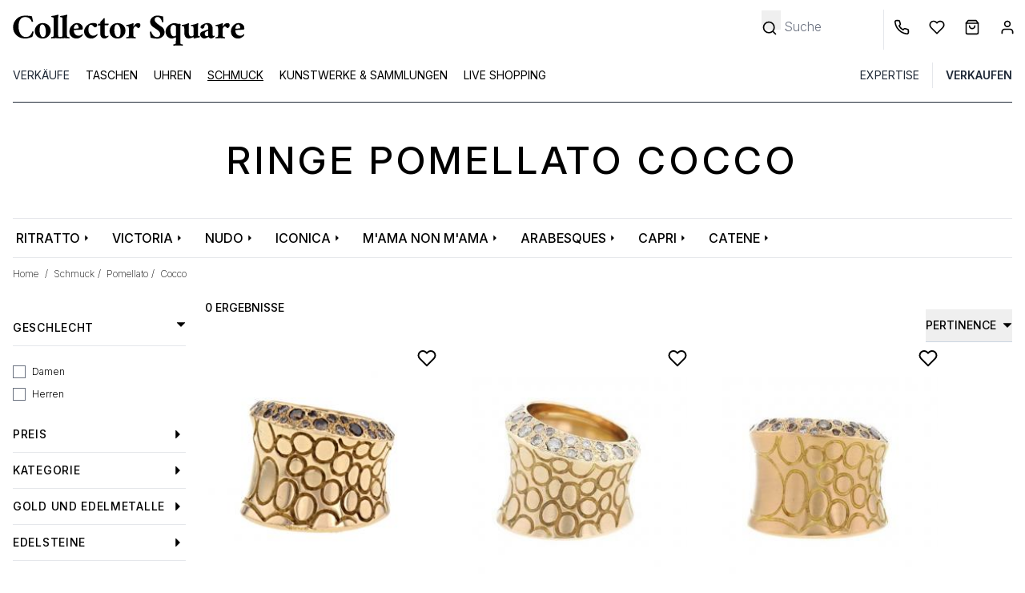

--- FILE ---
content_type: text/html; charset=UTF-8
request_url: https://www.collectorsquare.com/de/schmuck/ring/pomellato/cocco/
body_size: 39466
content:
<!DOCTYPE html>
<html class="no-js preload-css" lang="de"  xmlns:og="http://ogp.me/ns#">
    <head>
        <meta charset="UTF-8" />
        <title>                                                                                                        Pomellato-Cocco-Ringe aus zweiter Hand | Collector Square</title>

                    <meta property="og:title" content="Ringe Pomellato Cocco" />
        <meta property="og:description" content="Kaufen und verkaufen Sie Ihren Luxusschmuck auf Collector Square. Alle Schmuckstücke werden sorgfältig ausgewählt und von Experten bewertet. Versand innerhalb von 24 Stunden." />
    
    <meta property="og:image" content="https://www.collectorsquare.combundles/csfront/img/logo-cs-black.png" />
        <meta property="og:url" content="https://www.collectorsquare.com/de/schmuck/ring/pomellato/cocco/" />
        <meta property="og:type" content="article" />
        <meta property="og:site_name" content="Collector Square" />
        <meta property="og:locale" content="de" />

        <meta name="viewport" content="width=device-width, initial-scale=1.0" />
        <link rel="preconnect" href="https://medias.collectorsquare.com/" />

        <meta name="description" content="Zertifizierte Pomellato-Cocco-Ringe aus zweiter Hand erhältlich auf Collector Square. In hervorragendem Zustand. Versand innerhalb von 24 Stunden.">                <meta name="keywords" content="{KATEGORIE}, {MARKE} {KOLLEKTION}, Second Sand">                                                                <link rel="preconnect" href="https://fonts.googleapis.com">
                    <link rel="preconnect" href="https://fonts.gstatic.com" crossorigin>
                    <link href="https://fonts.googleapis.com/css2?family=Inter:ital,opsz,wght@0,14..32,100..900;1,14..32,100..900&display=swap"
                          rel="preload" as="style" onload="this.onload=null;this.rel='stylesheet'"
                    >
                    <link rel="preload" href="/assets/f7cc6c5c/js/../css/tailwind.css" as="style" onload="this.onload=null;this.rel='stylesheet'">
                
            
                                            <style id="cs-h-icon">.cs-icon, .cs-icon-burger-menu-full {visibility: hidden;}</style>
            
    <style id="critical-css">*,:after,:before{--tw-border-spacing-x:0;--tw-border-spacing-y:0;--tw-translate-x:0;--tw-translate-y:0;--tw-rotate:0;--tw-skew-x:0;--tw-skew-y:0;--tw-scale-x:1;--tw-scale-y:1;--tw-pan-x: ;--tw-pan-y: ;--tw-pinch-zoom: ;--tw-scroll-snap-strictness:proximity;--tw-gradient-from-position: ;--tw-gradient-via-position: ;--tw-gradient-to-position: ;--tw-ordinal: ;--tw-slashed-zero: ;--tw-numeric-figure: ;--tw-numeric-spacing: ;--tw-numeric-fraction: ;--tw-ring-inset: ;--tw-ring-offset-width:0px;--tw-ring-offset-color:#fff;--tw-ring-color:rgba(59,130,246,.5);--tw-ring-offset-shadow:0 0 #0000;--tw-ring-shadow:0 0 #0000;--tw-shadow:0 0 #0000;--tw-shadow-colored:0 0 #0000;--tw-blur: ;--tw-brightness: ;--tw-contrast: ;--tw-grayscale: ;--tw-hue-rotate: ;--tw-invert: ;--tw-saturate: ;--tw-sepia: ;--tw-drop-shadow: ;--tw-backdrop-blur: ;--tw-backdrop-brightness: ;--tw-backdrop-contrast: ;--tw-backdrop-grayscale: ;--tw-backdrop-hue-rotate: ;--tw-backdrop-invert: ;--tw-backdrop-opacity: ;--tw-backdrop-saturate: ;--tw-backdrop-sepia: ;--tw-contain-size: ;--tw-contain-layout: ;--tw-contain-paint: ;--tw-contain-style: }::backdrop{--tw-border-spacing-x:0;--tw-border-spacing-y:0;--tw-translate-x:0;--tw-translate-y:0;--tw-rotate:0;--tw-skew-x:0;--tw-skew-y:0;--tw-scale-x:1;--tw-scale-y:1;--tw-pan-x: ;--tw-pan-y: ;--tw-pinch-zoom: ;--tw-scroll-snap-strictness:proximity;--tw-gradient-from-position: ;--tw-gradient-via-position: ;--tw-gradient-to-position: ;--tw-ordinal: ;--tw-slashed-zero: ;--tw-numeric-figure: ;--tw-numeric-spacing: ;--tw-numeric-fraction: ;--tw-ring-inset: ;--tw-ring-offset-width:0px;--tw-ring-offset-color:#fff;--tw-ring-color:rgba(59,130,246,.5);--tw-ring-offset-shadow:0 0 #0000;--tw-ring-shadow:0 0 #0000;--tw-shadow:0 0 #0000;--tw-shadow-colored:0 0 #0000;--tw-blur: ;--tw-brightness: ;--tw-contrast: ;--tw-grayscale: ;--tw-hue-rotate: ;--tw-invert: ;--tw-saturate: ;--tw-sepia: ;--tw-drop-shadow: ;--tw-backdrop-blur: ;--tw-backdrop-brightness: ;--tw-backdrop-contrast: ;--tw-backdrop-grayscale: ;--tw-backdrop-hue-rotate: ;--tw-backdrop-invert: ;--tw-backdrop-opacity: ;--tw-backdrop-saturate: ;--tw-backdrop-sepia: ;--tw-contain-size: ;--tw-contain-layout: ;--tw-contain-paint: ;--tw-contain-style: }*,:after,:before{border:0 solid #e5e7eb;box-sizing:border-box}:after,:before{--tw-content:""}:host,html{line-height:1.5;-webkit-text-size-adjust:100%;font-family:ui-sans-serif,system-ui,sans-serif,Apple Color Emoji,Segoe UI Emoji,Segoe UI Symbol,Noto Color Emoji;font-feature-settings:normal;font-variation-settings:normal;-moz-tab-size:4;-o-tab-size:4;tab-size:4}body{line-height:inherit;margin:0}hr{border-top-width:1px;color:inherit;height:0}h1,h2{font-size:inherit;font-weight:inherit}a{color:inherit;text-decoration:inherit}button,input{color:inherit;font-family:inherit;font-feature-settings:inherit;font-size:100%;font-variation-settings:inherit;font-weight:inherit;letter-spacing:inherit;line-height:inherit;margin:0;padding:0}button{text-transform:none}button{-webkit-appearance:button;background-color:transparent;background-image:none}:-moz-focusring{outline:auto}:-moz-ui-invalid{box-shadow:none}::-webkit-inner-spin-button,::-webkit-outer-spin-button{height:auto}[type=search]{-webkit-appearance:textfield;outline-offset:-2px}::-webkit-search-decoration{-webkit-appearance:none}::-webkit-file-upload-button{-webkit-appearance:button;font:inherit}h1,h2,hr,p{margin:0}ul{list-style:none;margin:0;padding:0}input::-moz-placeholder{color:#9ca3af}img,svg{display:block;vertical-align:middle}img{height:auto;max-width:100%}[type=search],[type=text]{-webkit-appearance:none;-moz-appearance:none;appearance:none;background-color:#fff;border-color:#6b7280;border-radius:0;border-width:1px;font-size:1rem;line-height:1.5rem;padding:.5rem .75rem;--tw-shadow:0 0 #0000}input::-moz-placeholder{color:#6b7280;opacity:1}::-webkit-datetime-edit-fields-wrapper{padding:0}::-webkit-date-and-time-value{min-height:1.5em;text-align:inherit}::-webkit-datetime-edit{display:inline-flex}::-webkit-datetime-edit,::-webkit-datetime-edit-day-field,::-webkit-datetime-edit-hour-field,::-webkit-datetime-edit-meridiem-field,::-webkit-datetime-edit-millisecond-field,::-webkit-datetime-edit-minute-field,::-webkit-datetime-edit-month-field,::-webkit-datetime-edit-second-field,::-webkit-datetime-edit-year-field{padding-bottom:0;padding-top:0}[type=checkbox]{-webkit-appearance:none;-moz-appearance:none;appearance:none;background-color:#fff;background-origin:border-box;border-color:#6b7280;border-width:1px;color:#2563eb;display:inline-block;flex-shrink:0;height:1rem;padding:0;-webkit-print-color-adjust:exact;print-color-adjust:exact;vertical-align:middle;width:1rem;--tw-shadow:0 0 #0000}[type=checkbox]{border-radius:0}body{font-family:Inter,ui-sans-serif,system-ui,sans-serif,Apple Color Emoji,Segoe UI Emoji,Segoe UI Symbol,Noto Color Emoji;font-weight:300;overflow-x:hidden;--tw-text-opacity:1;color:rgb(0 0 0/var(--tw-text-opacity,1))}.container{width:100%}@media (min-width:640px){.container{max-width:640px}}@media (min-width:768px){.container{max-width:768px}}@media (min-width:1024px){.container{max-width:1024px}}@media (min-width:1280px){.container{max-width:1280px}}.form-input{-webkit-appearance:none;-moz-appearance:none;appearance:none;background-color:#fff;border-color:#6b7280;border-radius:0;border-width:1px;font-size:1rem;line-height:1.5rem;padding:.5rem .75rem;--tw-shadow:0 0 #0000}.form-input::-moz-placeholder{color:#6b7280;opacity:1}.form-input::-webkit-datetime-edit-fields-wrapper{padding:0}.form-input::-webkit-date-and-time-value{min-height:1.5em;text-align:inherit}.form-input::-webkit-datetime-edit{display:inline-flex}.form-input::-webkit-datetime-edit,.form-input::-webkit-datetime-edit-day-field,.form-input::-webkit-datetime-edit-hour-field,.form-input::-webkit-datetime-edit-meridiem-field,.form-input::-webkit-datetime-edit-millisecond-field,.form-input::-webkit-datetime-edit-minute-field,.form-input::-webkit-datetime-edit-month-field,.form-input::-webkit-datetime-edit-second-field,.form-input::-webkit-datetime-edit-year-field{padding-bottom:0;padding-top:0}.form-checkbox{-webkit-appearance:none;-moz-appearance:none;appearance:none;background-color:#fff;background-origin:border-box;border-color:#6b7280;border-width:1px;color:#2563eb;display:inline-block;flex-shrink:0;height:1rem;padding:0;-webkit-print-color-adjust:exact;print-color-adjust:exact;vertical-align:middle;width:1rem;--tw-shadow:0 0 #0000}.form-checkbox{border-radius:0}.btn{display:inline-flex;justify-content:center;--tw-border-opacity:1;border-color:rgb(36 36 36/var(--tw-border-opacity,1));--tw-bg-opacity:1;background-color:rgb(36 36 36/var(--tw-bg-opacity,1));font-size:.875rem;line-height:1.25rem;padding:.625rem 1.25rem;text-transform:uppercase;--tw-text-opacity:1;color:rgb(255 255 255/var(--tw-text-opacity,1))}.btn-clear{border-width:1px;display:inline-flex;justify-content:center;--tw-border-opacity:1;border-color:rgb(36 36 36/var(--tw-border-opacity,1));font-size:.875rem;line-height:1.25rem;padding:.625rem 1.25rem;text-transform:uppercase}.cs-icon{display:inline-block;position:relative;width:1rem;z-index:0;fill:#000;stroke:#000}.no-scrollbar::-webkit-scrollbar{display:none}.no-scrollbar{-ms-overflow-style:none;scrollbar-width:none}.first-level-m{display:block;padding:.5rem .75rem;text-transform:uppercase;--tw-text-opacity:1;color:rgb(31 41 55/var(--tw-text-opacity,1))}@media (min-width:768px){.first-level-m{padding:0}}.arrow-right-icon-m{position:absolute;right:1.25rem;top:.5rem}.first-link-in-li-m{display:block;font-size:.875rem;line-height:1.25rem;padding-bottom:.125rem;padding-left:1.5rem;padding-right:1rem}.first-link-in-li-m span{top:.25rem}.second-link-in-li-m{display:block;font-size:.875rem;line-height:1.75rem;padding:0;top:.5rem}.banner-title-dynamic-page{font-size:1.5rem;font-weight:500;letter-spacing:.1em;line-height:2rem;margin-bottom:2rem;margin-top:2rem;text-align:center;text-transform:uppercase}@media (min-width:768px){.banner-title-dynamic-page{font-size:1.875rem;line-height:2.25rem;margin-bottom:3rem;margin-top:3rem}}@media (min-width:1280px){.banner-title-dynamic-page{font-size:3rem;line-height:1}}.products-list-page .product .image-slider{-ms-overflow-style:none;scrollbar-width:none}.products-list-page .product .image-slider::-webkit-scrollbar{display:none}.form-search-filters-container{display:none;height:100%;left:0;overflow:scroll;position:fixed;top:0;width:100%;z-index:50;--tw-bg-opacity:1;background-color:rgb(255 255 255/var(--tw-bg-opacity,1))}@media (min-width:1024px){.form-search-filters-container{display:block;overflow:hidden;padding-right:.5rem;position:relative;width:14rem;z-index:0}}.form-search-filters-container .filters{margin-bottom:5rem}@media (min-width:1024px){.form-search-filters-container .filters{margin-bottom:2rem}}.form-search-filters-container .filters .characteristic-title{border-bottom-width:1px;padding:1rem}@media (min-width:1024px){.form-search-filters-container .filters .characteristic-title{font-size:.875rem;font-weight:500;letter-spacing:.05em;line-height:1.25rem;padding:.75rem 0}}.form-search-filters-container .filters .characteristic-title div:first-child{display:flex;justify-content:space-between;text-transform:uppercase}.form-search-filters-container .filters .characteristic-title div:first-child .cs-icon{align-content:center;width:.75rem;fill:#000;stroke:#000}.form-search-filters-container .filters .subfilters{max-height:20rem;overflow-y:scroll;padding:1rem}@media (min-width:1024px){.form-search-filters-container .filters .subfilters{padding-left:0;padding-right:0}}.form-search-filters-container .filters .subfilters>div{margin-bottom:.5rem}@media (min-width:1024px){.form-search-filters-container .filters .subfilters>div{margin-bottom:.75rem}.form-search-filters-container .filters .subfilters label{font-size:.75rem;line-height:1rem}}.form-search-filters-container .filters input[type=checkbox]{border-width:1px;margin-right:.5rem;position:relative;top:.5rem}form .form-row,form input{text-align:left;width:100%;--tw-text-opacity:1;color:rgb(0 0 0/var(--tw-text-opacity,1))}form .form-row ::-moz-placeholder,form input ::-moz-placeholder{--tw-text-opacity:1;color:rgb(0 0 0/var(--tw-text-opacity,1))}form input[type=checkbox]{--tw-text-opacity:1;color:rgb(0 0 0/var(--tw-text-opacity,1));--tw-ring-offset-width:0px}form .form-input,form input[type=search],form input[type=text]{border-width:0 0 1px;--tw-border-opacity:1;border-color:rgb(0 0 0/var(--tw-border-opacity,1));padding-left:0}form label{font-size:.875rem;line-height:1.25rem;position:relative;top:.5rem}form button[type=submit]{margin-top:1rem}form input[type=search].search-no-border,form input[type=text].search-no-border{border-width:0}.invisible{visibility:hidden}.fixed{position:fixed}.absolute{position:absolute}.relative{position:relative}.-right-2{right:-.5rem}.-top-0\.5{top:-.125rem}.bottom-0{bottom:0}.bottom-0\.5{bottom:.125rem}.bottom-4{bottom:1rem}.end-0{inset-inline-end:0}.left-0{left:0}.left-1\/2{left:50%}.left-2{left:.5rem}.left-4{left:1rem}.right-10{right:2.5rem}.right-2{right:.5rem}.right-4{right:1rem}.right-8{right:2rem}.right-full{right:100%}.top-0{top:0}.top-2{top:.5rem}.top-6{top:1.5rem}.z-10{z-index:10}.z-20{z-index:20}.z-40{z-index:40}.float-left{float:left}.mx-1{margin-left:.25rem;margin-right:.25rem}.mx-2{margin-left:.5rem;margin-right:.5rem}.mx-4{margin-left:1rem;margin-right:1rem}.mx-auto{margin-left:auto;margin-right:auto}.\!mt-0{margin-top:0!important}.-mr-1{margin-right:-.25rem}.-mt-0\.5{margin-top:-.125rem}.-mt-10{margin-top:-2.5rem}.mb-2{margin-bottom:.5rem}.mb-8{margin-bottom:2rem}.ml-1{margin-left:.25rem}.ml-2{margin-left:.5rem}.ml-3{margin-left:.75rem}.ml-4{margin-left:1rem}.ml-px{margin-left:1px}.mr-0{margin-right:0}.mr-1{margin-right:.25rem}.mr-2{margin-right:.5rem}.mr-4{margin-right:1rem}.mr-5{margin-right:1.25rem}.mt-0{margin-top:0}.mt-1{margin-top:.25rem}.mt-2{margin-top:.5rem}.mt-3{margin-top:.75rem}.mt-4{margin-top:1rem}.mt-6{margin-top:1.5rem}.line-clamp-1{-webkit-line-clamp:1}.line-clamp-1,.line-clamp-2{display:-webkit-box;overflow:hidden;-webkit-box-orient:vertical}.line-clamp-2{-webkit-line-clamp:2}.block{display:block}.inline-block{display:inline-block}.flex{display:flex}.grid{display:grid}.hidden{display:none}.h-10{height:2.5rem}.h-16{height:4rem}.h-4{height:1rem}.h-8{height:2rem}.h-full{height:100%}.h-px{height:1px}.w-1\/2{width:50%}.w-10\/12{width:83.333333%}.w-11\/12{width:91.666667%}.w-12{width:3rem}.w-2{width:.5rem}.w-2\.5{width:.625rem}.w-2\/4{width:50%}.w-28{width:7rem}.w-3{width:.75rem}.w-4{width:1rem}.w-5{width:1.25rem}.w-56{width:14rem}.w-6{width:1.5rem}.w-fit{width:-moz-fit-content;width:fit-content}.w-full{width:100%}.w-px{width:1px}.max-w-52{max-width:13rem}.max-w-80{max-width:20rem}.max-w-screen-lg{max-width:1024px}.flex-1{flex:1 1 0%}.shrink-0{flex-shrink:0}.basis-1\/3{flex-basis:33.333333%}.-translate-x-1\/2{--tw-translate-x:-50%}.-translate-x-1\/2{transform:translate(var(--tw-translate-x),var(--tw-translate-y)) rotate(var(--tw-rotate)) skewX(var(--tw-skew-x)) skewY(var(--tw-skew-y)) scaleX(var(--tw-scale-x)) scaleY(var(--tw-scale-y))}.-rotate-90{transform:translate(var(--tw-translate-x),var(--tw-translate-y)) rotate(var(--tw-rotate)) skewX(var(--tw-skew-x)) skewY(var(--tw-skew-y)) scaleX(var(--tw-scale-x)) scaleY(var(--tw-scale-y))}.-rotate-90{--tw-rotate:-90deg}.snap-x{scroll-snap-type:x var(--tw-scroll-snap-strictness)}.snap-mandatory{--tw-scroll-snap-strictness:mandatory}.snap-center{scroll-snap-align:center}.grid-cols-4{grid-template-columns:repeat(4,minmax(0,1fr))}.flex-row{flex-direction:row}.flex-col{flex-direction:column}.flex-wrap{flex-wrap:wrap}.flex-nowrap{flex-wrap:nowrap}.items-center{align-items:center}.justify-center{justify-content:center}.justify-between{justify-content:space-between}.justify-items-center{justify-items:center}.gap-1{gap:.25rem}.gap-12{gap:3rem}.gap-2{gap:.5rem}.space-x-3>:not([hidden])~:not([hidden]){--tw-space-x-reverse:0;margin-left:calc(.75rem*(1 - var(--tw-space-x-reverse)));margin-right:calc(.75rem*var(--tw-space-x-reverse))}.self-center{align-self:center}.overflow-auto{overflow:auto}.overflow-hidden{overflow:hidden}.overflow-y-hidden{overflow-y:hidden}.overflow-x-scroll{overflow-x:scroll}.whitespace-nowrap{white-space:nowrap}.text-wrap{text-wrap:wrap}.text-nowrap{text-wrap:nowrap}.text-balance{text-wrap:balance}.rounded{border-radius:.25rem}.rounded-full{border-radius:9999px}.border{border-width:1px}.border-0{border-width:0}.border-b{border-bottom-width:1px}.border-b-2{border-bottom-width:2px}.border-l{border-left-width:1px}.border-dark_gray{--tw-border-opacity:1;border-color:rgb(36 36 36/var(--tw-border-opacity,1))}.border-gray-800{--tw-border-opacity:1;border-color:rgb(31 41 55/var(--tw-border-opacity,1))}.border-middle_gray{--tw-border-opacity:1;border-color:rgb(85 85 85/var(--tw-border-opacity,1))}.border-slate-500{--tw-border-opacity:1;border-color:rgb(100 116 139/var(--tw-border-opacity,1))}.border-b-black{--tw-border-opacity:1;border-bottom-color:rgb(0 0 0/var(--tw-border-opacity,1))}.border-b-white{--tw-border-opacity:1;border-bottom-color:rgb(255 255 255/var(--tw-border-opacity,1))}.bg-black{--tw-bg-opacity:1;background-color:rgb(0 0 0/var(--tw-bg-opacity,1))}.bg-gray-50{--tw-bg-opacity:1;background-color:rgb(249 250 251/var(--tw-bg-opacity,1))}.bg-lighter_gray{--tw-bg-opacity:1;background-color:rgb(244 245 246/var(--tw-bg-opacity,1))}.bg-middle_gray{--tw-bg-opacity:1;background-color:rgb(85 85 85/var(--tw-bg-opacity,1))}.bg-product_image_gray{--tw-bg-opacity:1;background-color:rgb(244 244 244/var(--tw-bg-opacity,1))}.bg-transparent{background-color:transparent}.bg-white{--tw-bg-opacity:1;background-color:rgb(255 255 255/var(--tw-bg-opacity,1))}.fill-black{fill:#000}.stroke-black{stroke:#000}.stroke-1{stroke-width:1}.stroke-4{stroke-width:4}.p-3{padding:.75rem}.p-4{padding:1rem}.px-12{padding-left:3rem;padding-right:3rem}.px-2{padding-left:.5rem;padding-right:.5rem}.px-3{padding-left:.75rem;padding-right:.75rem}.px-4{padding-left:1rem;padding-right:1rem}.px-5{padding-left:1.25rem;padding-right:1.25rem}.px-6{padding-left:1.5rem;padding-right:1.5rem}.py-1{padding-bottom:.25rem;padding-top:.25rem}.py-12{padding-bottom:3rem;padding-top:3rem}.py-2{padding-bottom:.5rem;padding-top:.5rem}.py-2\.5{padding-bottom:.625rem;padding-top:.625rem}.py-3{padding-bottom:.75rem;padding-top:.75rem}.py-4{padding-bottom:1rem;padding-top:1rem}.pb-2{padding-bottom:.5rem}.pb-3{padding-bottom:.75rem}.pb-4{padding-bottom:1rem}.pl-1{padding-left:.25rem}.pl-2{padding-left:.5rem}.pl-3{padding-left:.75rem}.pl-4{padding-left:1rem}.pl-5{padding-left:1.25rem}.pl-6{padding-left:1.5rem}.pr-1{padding-right:.25rem}.pr-12{padding-right:3rem}.pr-3{padding-right:.75rem}.pr-4{padding-right:1rem}.pr-5{padding-right:1.25rem}.pr-8{padding-right:2rem}.pt-1{padding-top:.25rem}.pt-2{padding-top:.5rem}.pt-4{padding-top:1rem}.pt-6{padding-top:1.5rem}.pt-8{padding-top:2rem}.pt-\[100\%\]{padding-top:100%}.text-center{text-align:center}.align-middle{vertical-align:middle}.text-2xs{font-size:.6rem;line-height:1rem}.text-sm{font-size:.875rem;line-height:1.25rem}.text-xs{font-size:.75rem;line-height:1rem}.font-extralight{font-weight:200}.font-medium{font-weight:500}.font-normal{font-weight:400}.font-semibold{font-weight:600}.uppercase{text-transform:uppercase}.capitalize{text-transform:capitalize}.leading-6{line-height:1.5rem}.leading-9{line-height:2.25rem}.text-white{--tw-text-opacity:1;color:rgb(255 255 255/var(--tw-text-opacity,1))}.underline{text-decoration-line:underline}.opacity-0{opacity:0}.shadow{--tw-shadow:0 1px 3px 0 rgba(0,0,0,.1),0 1px 2px -1px rgba(0,0,0,.1);--tw-shadow-colored:0 1px 3px 0 var(--tw-shadow-color),0 1px 2px -1px var(--tw-shadow-color)}.shadow{box-shadow:var(--tw-ring-offset-shadow,0 0 #0000),var(--tw-ring-shadow,0 0 #0000),var(--tw-shadow)}.shadow-md{--tw-shadow:0 4px 6px -1px rgba(0,0,0,.1),0 2px 4px -2px rgba(0,0,0,.1);--tw-shadow-colored:0 4px 6px -1px var(--tw-shadow-color),0 2px 4px -2px var(--tw-shadow-color);box-shadow:var(--tw-ring-offset-shadow,0 0 #0000),var(--tw-ring-shadow,0 0 #0000),var(--tw-shadow)}@media (min-width:640px){.sm\:right-0{right:0}.sm\:mx-4{margin-left:1rem;margin-right:1rem}.sm\:ml-1{margin-left:.25rem}.sm\:mr-1{margin-right:.25rem}.sm\:hidden{display:none}.sm\:w-1\/3{width:33.333333%}.sm\:max-w-80{max-width:20rem}.sm\:overflow-visible{overflow:visible}.sm\:text-base{font-size:1rem;line-height:1.5rem}.sm\:text-xs{font-size:.75rem;line-height:1rem}}@media (min-width:768px){.md\:h-12{height:3rem}.md\:w-10{width:2.5rem}.md\:w-auto{width:auto}.md\:border-0{border-width:0}.md\:bg-white{--tw-bg-opacity:1;background-color:rgb(255 255 255/var(--tw-bg-opacity,1))}.md\:pt-12{padding-top:3rem}.md\:text-base{font-size:1rem;line-height:1.5rem}}@media (min-width:1024px){.lg\:relative{position:relative}.lg\:right-0{right:0}.lg\:order-1{order:1}.lg\:order-2{order:2}.lg\:order-3{order:3}.lg\:order-4{order:4}.lg\:order-5{order:5}.lg\:order-6{order:6}.lg\:mx-0{margin-left:0;margin-right:0}.lg\:mx-4{margin-left:1rem;margin-right:1rem}.lg\:ml-64{margin-left:16rem}.lg\:mr-2{margin-right:.5rem}.lg\:mr-6{margin-right:1.5rem}.lg\:mt-6{margin-top:1.5rem}.lg\:block{display:block}.lg\:flex{display:flex}.lg\:hidden{display:none}.lg\:h-32{height:8rem}.lg\:h-auto{height:auto}.lg\:w-fit{width:-moz-fit-content;width:fit-content}.lg\:basis-1\/4{flex-basis:25%}.lg\:justify-end{justify-content:flex-end}.lg\:space-x-4>:not([hidden])~:not([hidden]){--tw-space-x-reverse:0;margin-left:calc(1rem*(1 - var(--tw-space-x-reverse)));margin-right:calc(1rem*var(--tw-space-x-reverse))}.lg\:border-0{border-width:0}.lg\:border-b{border-bottom-width:1px}.lg\:border-l{border-left-width:1px}.lg\:border-slate-300{--tw-border-opacity:1;border-color:rgb(203 213 225/var(--tw-border-opacity,1))}.lg\:px-0{padding-left:0;padding-right:0}.lg\:px-4{padding-left:1rem;padding-right:1rem}.lg\:pt-3{padding-top:.75rem}.lg\:text-left{text-align:left}.lg\:text-\[13px\]{font-size:13px}.lg\:text-\[15px\]{font-size:15px}.lg\:text-xs{font-size:.75rem;line-height:1rem}.lg\:leading-\[15px\]{line-height:15px}}@media (min-width:1280px){.xl\:max-w-screen-xl{max-width:1280px}}footer svg, .desc-report, input[name="email"], section.critical-hidden {display: none}
@media (min-width: 1024px) { button[data-widget-module-class="DropdownWidget"] { margin-top: -2rem; } }
@media (max-width: 1024px) { aside {display: none} }
.pt-\[100\%\]{padding-top:100%;}
</style>
        
        <link rel="icon" type="image/x-icon" href="/assets/f7cc6c5c/favicon.ico" />
        <link rel="apple-touch-icon-precomposed" href="https://www.collectorsquare.com/cs-touch-icon.png" />

            <!-- Google Tag Manager -->
    <script>!function(){"use strict";function l(e){for(var t=e,r=0,n=document.cookie.split(";");r<n.length;r++){var o=n[r].split("=");if(o[0].trim()===t)return o[1]}}function s(e){return localStorage.getItem(e)}function u(e){return window[e]}function A(e,t){e=document.querySelector(e);return t?null==e?void 0:e.getAttribute(t):null==e?void 0:e.textContent}var e=window,t=document,r="script",n="dataLayer",o="https://sst.collectorsquare.com",a="https://load.sst.collectorsquare.com",i="2ssgiqpysnw",c="ares=HgpOPiQ8RDdBOSEtSENPEUpcXUhWFQdaFAEfFRUSHQgFHQIMEQMMSRQBHg%3D%3D",g="stapeUserId",v="",E="",d=!1;try{var d=!!g&&(m=navigator.userAgent,!!(m=new RegExp("Version/([0-9._]+)(.*Mobile)?.*Safari.*").exec(m)))&&16.4<=parseFloat(m[1]),f="stapeUserId"===g,I=d&&!f?function(e,t,r){void 0===t&&(t="");var n={cookie:l,localStorage:s,jsVariable:u,cssSelector:A},t=Array.isArray(t)?t:[t];if(e&&n[e])for(var o=n[e],a=0,i=t;a<i.length;a++){var c=i[a],c=r?o(c,r):o(c);if(c)return c}else console.warn("invalid uid source",e)}(g,v,E):void 0;d=d&&(!!I||f)}catch(e){console.error(e)}var m=e,g=(m[n]=m[n]||[],m[n].push({"gtm.start":(new Date).getTime(),event:"gtm.js"}),t.getElementsByTagName(r)[0]),v=I?"&bi="+encodeURIComponent(I):"",E=t.createElement(r),f=(d&&(i=8<i.length?i.replace(/([a-z]{8}$)/,"kp$1"):"kp"+i),!d&&a?a:o);E.async=!0,E.src=f+"/"+i+".js?"+c+v,null!=(e=g.parentNode)&&e.insertBefore(E,g)}();</script>
    <!-- End Google Tag Manager -->
                    <link rel="alternate" href="https://www.collectorsquare.com/bijoux/bague/pomellato/cocco/" hreflang="fr" />
            <link rel="alternate" href="https://www.collectorsquare.com/en/jewels/ring/pomellato/cocco/" hreflang="en" />
            <link rel="alternate" href="https://www.collectorsquare.com/es/joyas/sortija/pomellato/cocco/" hreflang="es" />
            <link rel="alternate" href="https://www.collectorsquare.com/it/gioielli/anello/pomellato/cocco/" hreflang="it" />
            <link rel="alternate" href="https://www.collectorsquare.com/de/schmuck/ring/pomellato/cocco/" hreflang="de" />
                    <link href="https://www.collectorsquare.com/de/schmuck/ring/pomellato/cocco/" rel="canonical" />
    <!-- START Rakuten Marketing Tracking -->
    <script type="text/javascript" defer>
        (function (url) {
            /* Tracking Bootstrap
             Set Up DataLayer objects/properties here */
            if (!window.DataLayer) {
                window.DataLayer = {};
            }
            if (!DataLayer.events) {
                DataLayer.events = {};
            }
            DataLayer.events.SiteSection = "1";
            var loc, ct = document.createElement("script");
            ct.type = "text/javascript";
            ct.async = true;
            ct.src = url;
            loc = document.getElementsByTagName('script')[0];
            loc.parentNode.insertBefore(ct, loc);
        }(document.location.protocol + "//intljs.rmtag.com/115174.ct.js"));
    </script>
    <!-- END Rakuten Marketing Tracking -->

                <script type="text/javascript" src="https://appleid.cdn-apple.com/appleauth/static/jsapi/appleid/1/en_US/appleid.auth.js" defer></script>

            <script type="text/javascript" src="https://cdn.sales.partner.stylight.net/v1/st.min.js" defer></script>
            <!-- TikTok tag placeholder -->
    </head>

    <body class=" anonymous-user products-list-page "
          itemscope itemtype="http://schema.org/WebPage"
          data-widget-module-id="cs/front/widget/detect-device-type"
          data-widget-module-class="DetectDeviceTypeWidget"
    >
        
<div class="top-menu-backdrop fixed bg-black w-full h-full opacity-0 invisible z-40">
    </div>


        <header class="fixed w-full z-40 h-16 lg:h-32 bg-white">
            <div class="flex flex-row border border-b-black justify-between h-16 lg:border-0 lg:h-auto lg:pt-3">
            <div class="flex flex-row items-center">
                <div class="pl-2 cs-icon cs-icon-burger-menu-full cursor-pointer lg:hidden w-12 md:w-10 bottom-0.5">
                    <svg xmlns="http://www.w3.org/2000/svg" fill="none" viewBox="0 0 24 24"><path stroke-linecap="round" stroke-linejoin="round" stroke-width="2" d="M3 18h18M3 12h18M3 6h18"/></svg>                </div>
                                <a href="/de/" title="Collector Square" class="max-w-80 block pl-3">
                    <svg class="w-full"
    xmlns="http://www.w3.org/2000/svg" xmlns:xlink="http://www.w3.org/1999/xlink" viewBox="0 0 1280 205" alt="Collector Square">
    <path class="st0" d="M121.5,111.4c1.8,0,3.9,0.7,6.3,2.2c0,1.3-0.6,4.9-1.9,10.7c-2.6,10.9-4.4,16.6-5.5,17c-5.8,2-11.8,3.9-18,5.7
    c-6.1,1.8-13.4,2.7-22,2.7s-16.5-1.5-23.9-4.6c-7.5-3-14-7.2-19.7-12.5C24.6,121.2,18.5,107,18.5,89.9c0-17.2,6.1-31.9,18.4-44.1
    C48.9,33.8,63.6,27.7,81,27.7c14.6,0,27.2,1.1,37.8,3.3l6.1,27.4c0,0.6-0.5,1.1-1.5,1.8c-1,0.6-2.1,1-3.3,1s-2-0.2-2.3-0.8
    c-2-6.2-4.6-10.9-8-14.3C103,38.9,94,35.3,82.7,35.3c-12.1,0-21.1,5-27.1,15.1c-5.3,8.8-8,20.2-8,34.2c0,15.7,3,28.7,9,39
    c7.1,12.1,17.1,18.1,29.9,18.1c12.2,0,21.3-4.8,27.1-14.3c3-4.4,4.9-8.1,6.1-11.1C120.7,113.4,121.4,111.7,121.5,111.4z"/>
    <path class="st0" d="M176.4,67.5c6.2,0,11.9,1,17.2,3c5.2,2,9.7,4.9,13.6,8.5c7.8,7.7,11.8,17.2,11.8,28.8
    c0,11.3-4.2,21.2-12.4,29.6c-7.8,8.2-17.8,12.4-29.9,12.4c-12.6,0-22.8-3.9-30.7-11.8c-7.8-7.8-11.8-17.5-11.8-28.8
    c0-11.2,4-20.9,12.1-29.3C154.3,71.7,164.3,67.5,176.4,67.5z M174.2,74.9c-8.2,0-12.8,6.8-13.7,20.3c-0.4,3.7-0.6,7.3-0.6,10.9
    c0,3.7,0.3,7.7,1,11.9c0.6,4.3,1.8,8.1,3.4,11.7c3.4,8.2,8.1,12.4,14,12.4c8.6,0,13.4-6.7,14.5-20c0.2-3.4,0.2-7,0.2-10.7
    s-0.4-7.7-1.1-12.1s-1.9-8.3-3.6-11.8C185,79.1,180.2,74.9,174.2,74.9z"/>
    <path class="st0" d="M271.2,149.2c-9.2-0.9-17.4-1.4-24.8-1.4s-15.6,0.5-24.8,1.4c-0.4-0.6-0.6-1.7-0.6-3.3s0.2-2.8,0.6-3.6
    c3.8,0,6.7-0.4,8.5-1.2c1.8-0.8,2.8-1.5,3-2.1c0.9-1.8,1.4-4.2,1.5-6.9c0.1-2.7,0.2-6.1,0.2-10.1V47.5c0-4-0.2-6.6-0.8-7.8
    c-0.6-1.2-1.4-2-2.3-2.3c-1-0.4-2.1-0.6-3.1-0.8c-2.6-0.7-4.5-1.1-5.7-1.1c-0.4,0-0.6-0.9-0.7-2.6c-0.1-1.8,0.2-2.8,0.7-3.2
    c12.2-1.3,22.9-3.4,32.1-6.3c1.7-0.6,2.6-0.8,2.7-0.8c1.3,0.4,2.2,1.4,2.7,3.3c-0.4,2.2-0.7,4.3-1.1,6.3c-0.6,2.7-0.8,6.8-0.8,12.1
    V122c0,9.1,0.2,14.4,0.8,15.7c0.6,1.4,1.4,2.3,2.3,2.7c1,0.5,2.1,0.9,3.1,1.2c2,0.4,4.2,0.6,6.5,0.6c0.4,0.7,0.6,1.9,0.6,3.6
    C271.7,147.4,271.6,148.7,271.2,149.2z"/>
    <path class="st0" d="M318.1,149.2c-9.2-0.9-17.4-1.4-24.8-1.4c-7.4,0-15.6,0.5-24.8,1.4c-0.4-0.6-0.6-1.7-0.6-3.3s0.2-2.8,0.6-3.6
    c3.8,0,6.7-0.4,8.5-1.2c1.8-0.8,2.8-1.5,3-2.1c0.9-1.8,1.4-4.2,1.5-6.9c0.1-2.7,0.2-6.1,0.2-10.1V47.5c0-4-0.2-6.6-0.8-7.8
    c-0.6-1.2-1.4-2-2.3-2.3c-1-0.4-2.1-0.6-3.1-0.8c-2.6-0.7-4.5-1.1-5.7-1.1c-0.4,0-0.6-0.9-0.7-2.6c-0.1-1.8,0.2-2.8,0.7-3.2
    c12.2-1.3,22.9-3.4,32.1-6.3c1.7-0.6,2.6-0.8,2.7-0.8c1.3,0.4,2.2,1.4,2.7,3.3c-0.4,2.2-0.7,4.3-1.1,6.3c-0.6,2.7-0.8,6.8-0.8,12.1
    V122c0,9.1,0.2,14.4,0.8,15.7c0.6,1.4,1.4,2.3,2.3,2.7c1,0.5,2.1,0.9,3.1,1.2c2,0.4,4.2,0.6,6.5,0.6c0.4,0.7,0.6,1.9,0.6,3.6
    C318.6,147.4,318.5,148.7,318.1,149.2z"/>
    <path class="st0" d="M385.3,102.3c-10.9,0.9-25.4,1.7-43.3,2.2c0,11.2,3.1,19.4,9.3,24.7c4.8,3.8,9.9,5.7,15.5,5.7c5.6,0,9.9-1,13-3
    s5.7-4,7.7-6.1c1.4,0.4,2.2,1.4,2.2,3s-0.3,3-1,4s-1.8,2.5-3.7,4.4c-1.8,1.9-4.2,3.8-6.9,5.6c-6.9,4.8-13.7,7.1-20,7.1
    c-6.4,0-11.9-0.9-16.4-2.6c-4.6-1.8-8.6-4.2-12.1-7.5c-7.5-7.1-11.3-16.4-11.3-27.7c0-11.7,4-22,12.1-30.7c8.6-9.3,17.9-14,27.9-14
    c10.8,0,19,3.2,24.7,9.6c4.8,5.1,7.1,11.1,7.1,17.8c0,2-0.5,3.8-1.4,5.2C387.9,101.6,386.7,102.3,385.3,102.3z M341.9,97.4
    c0.4,0,1.6-0.1,3.7-0.2c2.1-0.1,4.4-0.2,7-0.4c5.8-0.2,10.1-0.5,12.6-0.8c1.7-0.2,2.5-1.2,2.5-3.1s-0.2-4-0.6-6.1
    c-0.4-2.2-1-4.2-1.9-5.7c-2-4-4.6-6.1-7.8-6.1s-5.7,0.9-7.5,2.6c-1.8,1.8-3.4,3.8-4.6,6.1C343.1,88.4,341.9,93,341.9,97.4z"/>
    <path class="st0" d="M465.9,125.9c1.4,0.4,2.2,1.1,2.2,2.2v2.7c0,1.1-1.2,3-3.7,5.5c-2.5,2.6-5.2,4.8-8.1,6.5
    c-6.8,4.8-13.3,7.1-19.6,7.1c-6.3,0-11.7-0.9-16.3-2.6c-4.6-1.8-8.6-4.2-12.1-7.5c-7.7-7.3-11.5-16.5-11.5-27.7
    c0-11.3,4.8-21.6,14.3-30.7c9.7-9.5,20.7-14.3,32.9-14.3c8.6,0,14.7,1.1,18.4,3.3c2.4,2.4,3.6,5.1,3.6,8.1c0,3-0.9,5.7-2.7,8.2
    c-1.8,2.5-4.2,3.7-7.1,3.7c-3,0-5.2-1-6.9-2.9s-3.2-3.7-4.6-5.3c-3.3-3.7-7.4-5.5-12.4-5.5c-3.7,0-6.8,2.7-9.3,8.2
    c-2.2,4.8-3.3,10.3-3.3,16.7s0.8,11.7,2.5,15.9c1.7,4.2,3.8,7.6,6.3,10.1c4.8,4.8,10.1,7.1,16.2,7.1s10.6-1,13.7-3
    C461.3,129.9,463.8,127.9,465.9,125.9z"/>
    <path class="st0" d="M469.2,77.1c1.4-2,3.4-4,5.7-6.1h8v-9.6c3.4-3.1,6.8-6.4,10-9.9c3.2-3.4,6.1-6.5,8.9-9.3c1.1-0.7,2.1-1,3-1
    c0.9,0.1,1.4,0.4,1.7,1V71H527c0.7,0,1.1,0.9,1.1,2.6c0,1.8-1.4,3.7-4.2,5.9h-17.6v44.7c0,9.1,3.3,13.7,9.9,13.7c2,0,4-0.6,6.1-1.8
    c2-1.2,3.2-2,3.6-2.3c0.7,0.7,1.1,1.4,1.1,1.9c0,1.7-0.3,2.9-1,3.6c-0.6,0.7-1.5,1.7-2.7,2.7c-1.2,1.1-2.6,2.2-4.2,3.3
    c-4.8,3-8.7,4.4-11.9,4.4s-6.2-0.4-9-1.2c-2.9-0.8-5.3-2.3-7.5-4.6c-5.1-4.6-7.7-11.5-7.7-20.8V79.7h-12.9
    C469.4,79.3,469.2,78.4,469.2,77.1z"/>
    <path class="st0" d="M574.7,67.5c6.2,0,11.9,1,17.2,3c5.2,2,9.7,4.9,13.6,8.5c7.8,7.7,11.8,17.2,11.8,28.8
    c0,11.3-4.2,21.2-12.4,29.6c-7.8,8.2-17.8,12.4-29.9,12.4c-12.6,0-22.8-3.9-30.7-11.8c-7.8-7.8-11.8-17.5-11.8-28.8
    c0-11.2,4-20.9,12.1-29.3C552.6,71.7,562.7,67.5,574.7,67.5z M572.5,74.9c-8.2,0-12.8,6.8-13.7,20.3c-0.4,3.7-0.6,7.3-0.6,10.9
    c0,3.7,0.3,7.7,1,11.9c0.6,4.3,1.8,8.1,3.4,11.7c3.4,8.2,8.1,12.4,14,12.4c8.6,0,13.4-6.7,14.5-20c0.2-3.4,0.2-7,0.2-10.7
    s-0.4-7.7-1.1-12.1s-1.9-8.3-3.6-11.8C583.3,79.1,578.5,74.9,572.5,74.9z"/>
    <path class="st0" d="M647.4,147.8c-7.5,0-15.8,0.5-25,1.4c-0.4-0.6-0.6-1.7-0.6-3.3s0.2-2.8,0.6-3.6c3.8,0,6.7-0.4,8.5-1.2
    c1.8-0.8,3-1.5,3.3-2.1c0.9-2.2,1.4-7.8,1.4-17V98.5c0-1.4-0.2-3.7-0.6-6.5c-0.4-3-0.7-4.7-1.1-5.5c-1.3-2.4-5.1-3.6-11.5-3.6
    c-0.4-0.2-0.5-1.1-0.4-2.9c0.1-1.8,0.3-2.6,0.7-2.6c6.9-0.6,13.7-1.8,20.3-4c6.5-2.1,11.6-4,15.1-5.6c0.6,0.2,1.2,0.6,1.9,1.4
    c0.7,0.7,1,1.3,1,1.7c-0.1,0.4-0.2,1.2-0.4,2.5c-0.2,1.3-0.4,2.7-0.6,4.2s-0.4,3-0.6,4.6c-0.2,1.4-0.2,2.4-0.2,2.9
    c0,0.5,0.2,0.7,0.6,0.8c0.4,0.1,0.6,0.1,0.6-0.2c3.3-5.5,6.1-9.3,8.2-11.5c4.7-4.4,9.6-6.5,14.5-6.5c5.5,0,9.3,1,11.3,3
    c1.4,2.2,2.2,4.6,2.2,7.3c0,2.6-0.2,4.9-0.8,6.5c-0.6,1.8-1.4,3.4-2.5,4.8c-2.2,3.1-4.8,4.6-7.7,4.6c-1.7,0-3-0.6-4.2-1.7
    s-2.3-2.1-3.3-3c-1-0.9-2-1.8-3-2.6c-1-0.8-2.3-1.2-4-1.2s-3.2,0.6-4.6,1.8c-1.4,1.2-2.7,2.6-3.8,4.2c-2.2,3.3-3.3,6.2-3.3,8.8v22
    c0,9.1,0.2,14.4,0.8,15.7s1.3,2.3,2.2,2.7c0.9,0.5,1.9,0.9,3,1.2c1.8,0.4,3.8,0.6,5.7,0.6c0.4,0.7,0.6,1.9,0.6,3.6s-0.2,2.7-0.6,3.3
    C661.8,148.3,653.9,147.8,647.4,147.8z"/>
    <path class="st0" d="M785,142.6c4.4,0,8.3-1.4,11.8-4c3.4-2.6,5.2-7.2,5.2-13.6c0-5.5-3.4-11.3-10.1-17.2c-2.7-2.6-5.7-4.9-8.8-6.9
    c-3.1-2-6.1-4-8.8-5.9s-5.7-4-8.9-6.1s-6.1-4.6-8.6-7.4c-5.3-6.1-8-13.3-8-21.6c0-8.9,4.2-16.7,12.4-23.3c7.7-6.2,16.4-9.3,26.3-9.3
    c5.3,0,10.3,0.6,14.9,1.7c4.6,1.1,9.7,2.2,15.2,3.3c0.6,4.8,1,9.6,1.2,14.5s0.6,10.1,1,15.6c-0.7,0.7-1.4,1.1-1.9,1.1
    c-3.5,0-5.3-0.5-5.5-1.4c-0.9-6.1-3.4-11.8-7.4-17.2c-4.8-6.5-10.3-9.9-16.7-9.9c-3.7,0-7.1,1.1-10.4,3.3c-3.3,2.2-4.9,6.3-4.9,12.4
    c0,7.8,8.7,17.6,26,29.1c3,2,6,4.1,9.2,6.1s6.1,4.6,8.6,7.3c5.8,6.5,8.8,14.5,8.8,23.9c0,9.7-4.2,17.7-12.4,24.1
    c-7.8,6.2-16.8,9.3-26.9,9.3c-10.6,0-22.1-1.7-34.6-4.9c-1.8-9.7-3-16.9-3.4-21.6c-0.5-4.8-0.8-7.7-1-9c0.4-0.6,1.2-1.1,2.6-1.7
    c1.4-0.6,2.5-0.8,3.4-0.8c0.9,0,1.4,0.5,1.7,1.4c0.9,5.8,4,12,9.3,18.4C770.6,139,777.5,142.6,785,142.6z"/>
    <path class="st0" d="M922.6,187.9c-9.2-0.9-17.4-1.4-24.8-1.4c-7.4,0-15.6,0.5-24.8,1.4c-0.4-0.6-0.6-1.7-0.6-3.3
    c0-1.6,0.2-2.9,0.6-3.6c3.4,0,6.2-0.4,8.2-1.1c2-0.7,3.1-1.4,3.3-1.9c0.9-2.6,1.4-8.2,1.4-17v-15.6c0-0.6-0.1-1.2-0.2-1.9
    s-0.4-0.9-1-0.4c-0.6,0.5-1.5,1-3,1.8c-1.4,0.7-3.2,1.4-5.2,2.2c-9.2,3.4-17.6,3.4-25.2-0.2c-8.2-3.8-14-10.2-17.6-19.2
    c-1.8-4.4-2.7-9.6-2.7-15.6c0-6.1,1.4-11.8,4.4-17.4s6.7-10.4,11.3-14.4c9.3-8.2,20.3-12.4,32.9-12.4c3.4,0,7.2,0.7,11.3,2.1
    c4,1.4,7.4,2.1,10.1,2.1c2.7,0,4.9-0.5,6.3-1.4c3,2,4.4,3.6,4.4,4.6c-1.4,4.4-2.2,11.3-2.2,20.6V161c0,3.8,0.1,7.1,0.2,9.9
    c0.1,2.7,0.4,4.8,1,6.1c0.6,1.3,1.4,2.1,2.3,2.5c1,0.4,2.1,0.6,3.1,0.8c2,0.6,4.2,0.8,6.5,0.8c0.4,0.7,0.6,1.9,0.6,3.6
    S922.9,187.3,922.6,187.9z M883.6,81.5c-1.5-1.4-3.1-2.6-4.8-3.3c-1.7-0.7-3.9-1.1-6.7-1.1c-2.9,0-5.3,0.8-7.3,2.5
    c-2,1.7-3.6,3.8-4.6,6.3c-2.2,4.8-3.3,10-3.3,15.6c0,5.7,0.3,10.5,1,14.5c0.6,4,1.6,7.7,2.9,10.9c3.3,7.5,8.1,11.3,14.5,11.3
    c3.3,0,5.9-0.6,7.8-1.9c1.9-1.3,2.9-2.1,2.9-2.5V86.2C885.9,84.5,885.1,83,883.6,81.5z"/>
    <path class="st0" d="M967.3,77.4c11.9-0.9,23.5-4.2,35.1-9.6c0.7,0.2,1.4,0.6,2.2,1.4c0.7,0.7,1.1,1.3,1.1,1.7
    c-0.4,0.9-0.8,3.4-1.4,7.3c-0.6,3.9-0.8,7.2-0.8,9.7V129c0,1.4,0.1,2.7,0.2,3.8c0.1,1.1,0.6,2.1,1.5,3c1.1,1.1,3.8,1.7,8.2,1.7
    c0.4,0.7,0.6,1.7,0.6,2.9c0,1.2-0.4,2.2-1.1,3.1c-3.7,0.2-9.6,1.3-17.8,3.3c-8.2,2-12.6,3-13.2,3c-1.1,0-1.7-1.4-1.7-4.4v-3
    c0-0.7-0.2-1-0.6-0.8c-8.2,5.1-16.7,7.7-25.5,7.7c-11.9,0-19.3-6.7-22.2-20c-0.7-4-1.1-8.1-1.1-12.4V98.5c0-1.4-0.2-3.7-0.6-6.5
    c-0.4-3-0.7-4.7-1.1-5.5c-1-1.8-4-3-9.3-3.3c-1.1-0.2-1.8-0.3-2.1-0.4c-0.2-0.1-0.4-1-0.4-2.7c0-1.8,0.2-2.6,0.6-2.6
    c6.9-0.6,13.7-1.8,20.3-4c6.5-2.1,11.6-4,15.1-5.6c0.7,0.2,1.4,0.6,2.1,1.4c0.6,0.7,1,1.3,1,1.7c-0.4,0.7-0.7,2.3-1.1,4.6
    c-0.4,2.4-0.6,4.4-0.7,6.1c-0.1,1.7-0.2,3.8-0.2,6.3v20.8c0,9.7,0.9,17.1,2.7,22c1.8,5,5.6,7.5,11.3,7.5c2.6,0,5.2-0.7,7.8-2.2
    c2.6-1.4,4-3,4-4.4V98.5c0-1.4-0.2-3.7-0.6-6.5c-0.4-3-0.7-4.7-1.1-5.5c-1.1-2.4-4.9-3.6-11.5-3.6c-0.4-0.2-0.6-1.1-0.6-2.9
    C966.4,78.3,966.7,77.4,967.3,77.4z"/>
    <path class="st0" d="M1091.2,134.4c0.9,0.6,1.4,1.4,1.4,2.5c0,1.1-0.2,2.2-0.8,3.3c-1.1,1.1-3,2.6-5.7,4.4c-4.9,3.3-9,4.9-12.4,4.9
    s-6.2-1-8.9-2.9c-2.6-1.9-4.5-4-5.3-6.1c-2.6,2.6-6.1,4.8-10.9,6.5c-4.7,1.8-8.3,2.7-10.9,2.7c-2.6,0-5.3-0.6-8.2-1.9
    c-3-1.3-5.4-3-7.4-4.9c-4.6-4.6-6.9-9.1-6.9-13.7c0-4.6,1-8.1,2.9-10.9c1.9-2.6,3.9-4.3,6.1-4.9c2.1-0.6,4.6-1.5,7.4-2.6
    c2.8-1.1,5.9-2.3,9.2-3.6c4.2-1.4,10.1-3.7,17.6-6.5v-8.5c0-4.6-1-8.7-3-12.5c-2-3.8-4.6-5.6-8-5.6s-5.6,1.4-7,4.4
    c-1.4,3-2.3,5.9-2.9,9c-1.4,6.4-5,9.6-10.7,9.6c-2.4,0-4.6-0.8-6.5-2.3s-2.9-3.3-2.9-5.1c0-2.6,0.8-5.5,2.5-8.8c2-2,5.3-4.2,9.9-6.5
    c9.3-4.8,17.7-7.1,25.1-7.1c7.4,0,13.7,2.6,18.9,7.7c5.2,5.1,7.8,11.8,7.8,20v33.7c0,2.6,0.5,4.5,1.4,5.6c0.9,1.2,2,1.8,3.1,1.8
    c1.2,0,2.2-0.2,3.1-0.8L1091.2,134.4z M1050.6,137.1c2.4,0,4.2-0.5,5.6-1.5c1.4-1,2.1-1.8,2.1-2.3v-25.2c-2,0.9-4.1,1.8-6.1,2.6
    c-2.1,0.8-4.2,2-6.5,3.4c-4,2.7-6,6.4-5.9,10.9c0.1,4.6,1.4,7.7,3.7,9.4C1045.8,136.3,1048.2,137.1,1050.6,137.1z"/>
    <path class="st0" d="M1123,147.8c-7.5,0-15.8,0.5-25,1.4c-0.4-0.6-0.6-1.7-0.6-3.3s0.2-2.8,0.6-3.6c3.8,0,6.7-0.4,8.5-1.2
    c1.8-0.8,3-1.5,3.3-2.1c0.9-2.2,1.4-7.8,1.4-17V98.5c0-1.4-0.2-3.7-0.6-6.5c-0.4-3-0.7-4.7-1.1-5.5c-1.3-2.4-5.1-3.6-11.5-3.6
    c-0.4-0.2-0.5-1.1-0.4-2.9s0.3-2.6,0.7-2.6c6.9-0.6,13.7-1.8,20.3-4c6.5-2.1,11.6-4,15.1-5.6c0.6,0.2,1.2,0.6,1.9,1.4
    c0.7,0.7,1,1.3,1,1.7s-0.2,1.2-0.4,2.5c-0.2,1.3-0.4,2.7-0.6,4.2c-0.2,1.5-0.4,3-0.6,4.6c-0.2,1.4-0.2,2.4-0.2,2.9
    c0,0.5,0.2,0.7,0.6,0.8c0.4,0.1,0.6,0.1,0.6-0.2c3.3-5.5,6.1-9.3,8.2-11.5c4.7-4.4,9.6-6.5,14.5-6.5c5.5,0,9.3,1,11.3,3
    c1.4,2.2,2.2,4.6,2.2,7.3c0,2.6-0.2,4.9-0.8,6.5c-0.6,1.8-1.4,3.4-2.5,4.8c-2.2,3.1-4.8,4.6-7.7,4.6c-1.7,0-3-0.6-4.2-1.7
    s-2.3-2.1-3.3-3c-1-0.9-2-1.8-3-2.6c-1-0.8-2.3-1.2-4-1.2c-1.7,0-3.2,0.6-4.6,1.8s-2.7,2.6-3.8,4.2c-2.2,3.3-3.3,6.2-3.3,8.8v22
    c0,9.1,0.2,14.4,0.8,15.7s1.3,2.3,2.2,2.7c0.9,0.5,1.9,0.9,3,1.2c1.8,0.4,3.8,0.6,5.7,0.6c0.4,0.7,0.6,1.9,0.6,3.6s-0.2,2.7-0.6,3.3
    C1137.4,148.3,1129.6,147.8,1123,147.8z"/>
    <path class="st0" d="M1246,102.3c-10.9,0.9-25.4,1.7-43.3,2.2c0,11.2,3.1,19.4,9.3,24.7c4.8,3.8,9.9,5.7,15.5,5.7c5.6,0,9.9-1,13-3
    c3.1-2,5.7-4,7.7-6.1c1.4,0.4,2.2,1.4,2.2,3s-0.3,3-1,4c-0.6,1-1.8,2.5-3.7,4.4c-1.8,1.9-4.2,3.8-6.9,5.6c-6.9,4.8-13.7,7.1-20,7.1
    s-11.9-0.9-16.4-2.6c-4.6-1.8-8.6-4.2-12.1-7.5c-7.5-7.1-11.3-16.4-11.3-27.7c0-11.7,4-22,12.1-30.7c8.6-9.3,17.9-14,27.9-14
    c10.8,0,19,3.2,24.7,9.6c4.8,5.1,7.1,11.1,7.1,17.8c0,2-0.5,3.8-1.4,5.2C1248.7,101.6,1247.5,102.3,1246,102.3z M1202.8,97.4
    c0.4,0,1.6-0.1,3.7-0.2c2.1-0.1,4.4-0.2,7-0.4c5.8-0.2,10.1-0.5,12.6-0.8c1.7-0.2,2.5-1.2,2.5-3.1s-0.2-4-0.6-6.1s-1-4.2-1.9-5.7
    c-2-4-4.6-6.1-7.8-6.1c-3.2,0-5.7,0.9-7.5,2.6c-1.8,1.8-3.4,3.8-4.6,6.1C1203.8,88.4,1202.8,93,1202.8,97.4z"/>
</svg>

                </a>
            </div>
            <div class="flex items-center">
        <form class="hidden lg:block relative bottom-4" method="GET" action="/de/suche">
        <button type="submit" aria-label="search" class="pr-1">
            <span class="cs-icon align-middle w-5 cursor-pointer relative top-2"><svg xmlns="http://www.w3.org/2000/svg" fill="none" viewBox="0 0 24 24"><path stroke-linecap="round" stroke-linejoin="round" stroke-width="2" d="M11 19a8 8 0 1 0 0-16 8 8 0 0 0 0 16m10 2-4.35-4.35"/></svg></span>
        </button>
        <label>
            <input type="text" name="search[keywords]" class="form-control form-input floatl__input  w-28 search-no-border"
               value="" placeholder="Suche"  aria-label="search">
        </label>
    </form>

    <div class="flex flex-row ml-3 p-3 space-x-3 lg:space-x-4 lg:border-l"
                    data-widget-module-id="cs/common/widget/cart-display"
            data-widget-module-class="CartDisplayWidget"
            data-cart-product="cs-cart-product"
            >
        <a href="/de/kundenservice"
           class="hidden lg:block lg:basis-1/4"
           title="Kundenservice"
        >
            <span class="cs-icon w-5 mr-2"><svg xmlns="http://www.w3.org/2000/svg" fill="none" viewBox="0 0 24 24"><path stroke-linecap="round" stroke-linejoin="round" stroke-width="2" d="M22 16.92v3a2 2 0 0 1-2.18 2 19.8 19.8 0 0 1-8.63-3.07 19.5 19.5 0 0 1-6-6 19.8 19.8 0 0 1-3.07-8.67A2 2 0 0 1 4.11 2h3a2 2 0 0 1 2 1.72c.127.96.361 1.903.7 2.81a2 2 0 0 1-.45 2.11L8.09 9.91a16 16 0 0 0 6 6l1.27-1.27a2 2 0 0 1 2.11-.45c.907.339 1.85.573 2.81.7A2 2 0 0 1 22 16.92"/></svg></span></a>
                    <a class="hidden lg:block basis-1/3 lg:basis-1/4 ajax-login-link"
               href="/de/konto-einrichten"
               data-widget-module-id="cs/front/widget/ajax-popin-link"
               data-widget-module-class="AjaxPopinLinkWidget"
               data-datalayer-event="login_popup"
               title="Meine Wunschliste"
               data-rounded-corner="false"
               data-target-node=".main-section"
               data-hide-title="true"
               rel="nofollow"
            >
                <span class="cs-icon w-5 mr-2"><svg xmlns="http://www.w3.org/2000/svg" fill="none" viewBox="0 0 24 24"><path stroke-linecap="round" stroke-linejoin="round" stroke-width="2" d="M20.84 4.61a5.5 5.5 0 0 0-7.78 0L12 5.67l-1.06-1.06a5.501 5.501 0 0 0-7.78 7.78l1.06 1.06L12 21.23l7.78-7.78 1.06-1.06a5.5 5.5 0 0 0 0-7.78"/></svg></span>
            </a>
        
        <div class="cs-icon-search lg:hidden basis-1/3 lg:basis-1/4">
            <span class="cs-icon w-5 mr-0 sm:mr-1"><svg xmlns="http://www.w3.org/2000/svg" fill="none" viewBox="0 0 24 24"><path stroke-linecap="round" stroke-linejoin="round" stroke-width="2" d="M11 19a8 8 0 1 0 0-16 8 8 0 0 0 0 16m10 2-4.35-4.35"/></svg></span>
        </div>

        <a href="/de/tunnel/login" title="Ihre Bestellung" rel="nofollow"
   class="block basis-1/3 lg:basis-1/4 relative"
>
    <span class="cs-icon w-5 -mr-1 sm:mr-1 lg:mr-2"><svg xmlns="http://www.w3.org/2000/svg" fill="none" viewBox="0 0 24 24"><path stroke-linecap="round" stroke-linejoin="round" stroke-width="2" d="M6 2 3 6v14a2 2 0 0 0 2 2h14a2 2 0 0 0 2-2V6l-3-4z"/><path stroke-linecap="round" stroke-linejoin="round" stroke-width="2" d="M16 10a4 4 0 1 1-8 0M3 6h18"/></svg></span>
    <div class="absolute rounded-full text-white bg-black w-4 h-4 text-center -top-0.5 -right-2 sm:right-0 text-xs cart-product-quantity hidden"> </div>
</a>

                    <a class="block basis-1/3 lg:basis-1/4 ajax-login-link"
               href="/de/konto-einrichten"
               data-widget-module-id="cs/front/widget/ajax-popin-link"
               data-widget-module-class="AjaxPopinLinkWidget"
               data-datalayer-event="login_popup"
               data-hide-title="true"
               data-target-node=".main-section"
               title="Mein Konto"
               rel="nofollow"
            >
                <span class="cs-icon w-5"><svg xmlns="http://www.w3.org/2000/svg" fill="none" viewBox="0 0 24 24"><path stroke-linecap="round" stroke-linejoin="round" stroke-width="2" d="M20 21v-2a4 4 0 0 0-4-4H8a4 4 0 0 0-4 4v2m8-10a4 4 0 1 0 0-8 4 4 0 0 0 0 8"/></svg></span>
            </a>
            </div>
</div>

        </div>

                                                                        
        

<nav role="navigation" class="w-11/12 absolute lg:hidden" data-widget-module-id="cs/front/widget/mobile-menu" data-widget-module-class="MobileMenuWidget">

    <div class="nav-menu hidden flex-col h-full">
        <ul class="bg-white flex-1 overflow-auto flex flex-col gap-1">
            <li class="search block">
                <div class="relative py-4 pr-5 pl-6">
                    

        
    <form method="GET" action="/de/suche" id="menu-search-form">
        <div  class="bg-lighter_gray py-1 pl-4 rounded lg:mx-0 ">
            <span class="cs-icon w-6 align-middle cursor-pointer mr-1" onclick="if (document.getElementById('menu-search-value').value !== '') { document.getElementById('menu-search-form').submit(); }"><svg xmlns="http://www.w3.org/2000/svg" fill="none" viewBox="0 0 24 24"><path stroke-linecap="round" stroke-linejoin="round" stroke-width="2" d="M11 19a8 8 0 1 0 0-16 8 8 0 0 0 0 16m10 2-4.35-4.35"/></svg></span>
            <input type="search" class="bg-transparent border-0 text-sm w-10/12 search-no-border" id="menu-search-value" name="search[keywords]"
                   placeholder="Suche" />
        </div>
    </form>
                </div>
            </li>
            <li class="show-more block relative mt-4 font-normal">
                <a class="show-menu-content show-menu-content-icon first-link-in-li-m" href="javascript:void(0)"
                   title="Verkäufe">
                    <span>Verkäufe</span>
                    <span class="cs-icon cs-icon-menu arrow-right-icon-m w-2.5 right-8 -rotate-90"><svg xmlns="http://www.w3.org/2000/svg" xml:space="preserve" viewBox="0 0 80 80"><path d="M73.6 24.3c0 .6-.2 1.2-.7 1.6L41.6 57.3c-.9.9-2.3.9-3.2 0L7 25.9c-.9-.9-.8-2.3 0-3.2.4-.4 1-.6 1.6-.6h62.8c.6 0 1.1.2 1.6.7.4.3.6.9.6 1.5"/></svg></span>
                </a>
                <div class="menu-content hidden list-links-container pl-6">
                    <ul class="mb-2">
                                                    <li>
                                <a class="second-link-in-li-m" href="/de/private-sale/1660"
                                   title="Cartier on ice"
                                >
                                    <span>Cartier on ice</span><br>
                                </a>
                            </li>
                                                    <li>
                                <a class="second-link-in-li-m" href="/de/private-sale/1674"
                                   title="DATEJUST ONLY"
                                >
                                    <span>Datejust only</span><br>
                                </a>
                            </li>
                                                    <li>
                                <a class="second-link-in-li-m" href="/de/private-sale/1669"
                                   title="GOLDEN WATCHES"
                                >
                                    <span>Golden watches</span><br>
                                </a>
                            </li>
                                                    <li>
                                <a class="second-link-in-li-m" href="/de/private-sale/1666"
                                   title="100% NECKLACES"
                                >
                                    <span>100% necklaces</span><br>
                                </a>
                            </li>
                                                <li>
                            <a class="second-link-in-li-m" href="/de/private-sales">
                                <span>Alle Verkäufe anzeigen</span>
                            </a>
                        </li>
                    </ul>
                </div>
            </li>
                            
    <li class="show-more bag relative font-normal">
        <a href="javascript:void(0)"
           class="show-menu-content show-menu-content-icon first-link-in-li-m "
           title="Taschen">
            <span>TASCHEN</span>
            <span class="cs-icon cs-icon-menu arrow-right-icon-m -rotate-90 w-2.5 right-8"><svg xmlns="http://www.w3.org/2000/svg" xml:space="preserve" viewBox="0 0 80 80"><path d="M73.6 24.3c0 .6-.2 1.2-.7 1.6L41.6 57.3c-.9.9-2.3.9-3.2 0L7 25.9c-.9-.9-.8-2.3 0-3.2.4-.4 1-.6 1.6-.6h62.8c.6 0 1.1.2 1.6.7.4.3.6.9.6 1.5"/></svg></span>
        </a>
        <div class="menu-content hidden list-links-container pl-6">
            <div class="show-more-sub show-more-sub-brand">
                                <ul>
                    <li>
                        <a class="second-link-in-li-m" href="/de/taschen/" title="Alle Taschen">
                            <span>Alle Taschen</span>
                        </a>
                    </li>
                                            <li>
                            <a class="second-link-in-li-m" href="/de/taschen/hermes/" title="Hermès">Hermès</a>
                        </li>
                                            <li>
                            <a class="second-link-in-li-m" href="/de/taschen/chanel/" title="Chanel">Chanel</a>
                        </li>
                                            <li>
                            <a class="second-link-in-li-m" href="/de/taschen/louis-vuitton/" title="Louis Vuitton">Louis Vuitton</a>
                        </li>
                                            <li>
                            <a class="second-link-in-li-m" href="/de/taschen/dior/" title="Dior">Dior</a>
                        </li>
                                            <li>
                            <a class="second-link-in-li-m" href="/de/taschen/saint-laurent/" title="Saint Laurent">Saint Laurent</a>
                        </li>
                                            <li>
                            <a class="second-link-in-li-m" href="/de/taschen/celine/" title="Celine">Celine</a>
                        </li>
                                            <li>
                            <a class="second-link-in-li-m" href="/de/taschen/gucci/" title="Gucci">Gucci</a>
                        </li>
                                            <li>
                            <a class="second-link-in-li-m" href="/de/taschen/fendi/" title="Fendi">Fendi</a>
                        </li>
                                            <li>
                            <a class="second-link-in-li-m" href="/de/taschen/bottega-veneta/" title="Bottega Veneta">Bottega Veneta</a>
                        </li>
                                            <li>
                            <a class="second-link-in-li-m" href="/de/taschen/loewe/" title="Loewe">Loewe</a>
                        </li>
                                    </ul>
                <ul class="sub-menu-content-more-brands">
                                    </ul>
                <ul class="show-more-sub-more-brands clearfix relative mb-2" data-universe="bag">
                    <li>
                        <a href="javascript:void(0)" class="second-link-in-li-m" title="Alle Marken anschauen">
                            Alle Marken anschauen
                        </a>
                        <span class="cs-icon absolute right-8 top-2 cs-icon-sub-menu-more-brands w-2.5 -rotate-90"><svg xmlns="http://www.w3.org/2000/svg" xml:space="preserve" viewBox="0 0 80 80"><path d="M73.6 24.3c0 .6-.2 1.2-.7 1.6L41.6 57.3c-.9.9-2.3.9-3.2 0L7 25.9c-.9-.9-.8-2.3 0-3.2.4-.4 1-.6 1.6-.6h62.8c.6 0 1.1.2 1.6.7.4.3.6.9.6 1.5"/></svg></span>
                    </li>
                </ul>
            </div>
        </div>
    </li>


                            
    <li class="show-more wtc relative font-normal">
        <a href="javascript:void(0)"
           class="show-menu-content show-menu-content-icon first-link-in-li-m "
           title="Uhren">
            <span>UHREN</span>
            <span class="cs-icon cs-icon-menu arrow-right-icon-m -rotate-90 w-2.5 right-8"><svg xmlns="http://www.w3.org/2000/svg" xml:space="preserve" viewBox="0 0 80 80"><path d="M73.6 24.3c0 .6-.2 1.2-.7 1.6L41.6 57.3c-.9.9-2.3.9-3.2 0L7 25.9c-.9-.9-.8-2.3 0-3.2.4-.4 1-.6 1.6-.6h62.8c.6 0 1.1.2 1.6.7.4.3.6.9.6 1.5"/></svg></span>
        </a>
        <div class="menu-content hidden list-links-container pl-6">
            <div class="show-more-sub show-more-sub-brand">
                                <ul>
                    <li>
                        <a class="second-link-in-li-m" href="/de/uhren/" title="Alle Uhren">
                            <span>Alle Uhren</span>
                        </a>
                    </li>
                                            <li>
                            <a class="second-link-in-li-m" href="/de/uhren/rolex/" title="Rolex">Rolex</a>
                        </li>
                                            <li>
                            <a class="second-link-in-li-m" href="/de/uhren/cartier/" title="Cartier">Cartier</a>
                        </li>
                                            <li>
                            <a class="second-link-in-li-m" href="/de/uhren/patek-philippe/" title="Patek Philippe">Patek Philippe</a>
                        </li>
                                            <li>
                            <a class="second-link-in-li-m" href="/de/uhren/chanel/" title="Chanel">Chanel</a>
                        </li>
                                            <li>
                            <a class="second-link-in-li-m" href="/de/uhren/audemars-piguet/" title="Audemars Piguet">Audemars Piguet</a>
                        </li>
                                            <li>
                            <a class="second-link-in-li-m" href="/de/uhren/jaeger-lecoultre/" title="Jaeger-LeCoultre">Jaeger-LeCoultre</a>
                        </li>
                                            <li>
                            <a class="second-link-in-li-m" href="/de/uhren/omega/" title="Omega">Omega</a>
                        </li>
                                            <li>
                            <a class="second-link-in-li-m" href="/de/uhren/hermes/" title="Hermès">Hermès</a>
                        </li>
                                            <li>
                            <a class="second-link-in-li-m" href="/de/uhren/piaget/" title="Piaget">Piaget</a>
                        </li>
                                            <li>
                            <a class="second-link-in-li-m" href="/de/uhren/breitling/" title="Breitling">Breitling</a>
                        </li>
                                    </ul>
                <ul class="sub-menu-content-more-brands">
                                    </ul>
                <ul class="show-more-sub-more-brands clearfix relative mb-2" data-universe="wtc">
                    <li>
                        <a href="javascript:void(0)" class="second-link-in-li-m" title="Alle Marken anschauen">
                            Alle Marken anschauen
                        </a>
                        <span class="cs-icon absolute right-8 top-2 cs-icon-sub-menu-more-brands w-2.5 -rotate-90"><svg xmlns="http://www.w3.org/2000/svg" xml:space="preserve" viewBox="0 0 80 80"><path d="M73.6 24.3c0 .6-.2 1.2-.7 1.6L41.6 57.3c-.9.9-2.3.9-3.2 0L7 25.9c-.9-.9-.8-2.3 0-3.2.4-.4 1-.6 1.6-.6h62.8c.6 0 1.1.2 1.6.7.4.3.6.9.6 1.5"/></svg></span>
                    </li>
                </ul>
            </div>
        </div>
    </li>


                            
    <li class="show-more jwl relative font-normal">
        <a href="javascript:void(0)"
           class="show-menu-content show-menu-content-icon first-link-in-li-m selected"
           title="Schmuck">
            <span>SCHMUCK</span>
            <span class="cs-icon cs-icon-menu arrow-right-icon-m -rotate-90 w-2.5 right-8"><svg xmlns="http://www.w3.org/2000/svg" xml:space="preserve" viewBox="0 0 80 80"><path d="M73.6 24.3c0 .6-.2 1.2-.7 1.6L41.6 57.3c-.9.9-2.3.9-3.2 0L7 25.9c-.9-.9-.8-2.3 0-3.2.4-.4 1-.6 1.6-.6h62.8c.6 0 1.1.2 1.6.7.4.3.6.9.6 1.5"/></svg></span>
        </a>
        <div class="menu-content hidden list-links-container pl-6">
            <div class="show-more-sub show-more-sub-brand">
                                <ul>
                    <li>
                        <a class="second-link-in-li-m" href="/de/schmuck/" title="Alle Schmuckstücke">
                            <span>Alle Schmuckstücke</span>
                        </a>
                    </li>
                                            <li>
                            <a class="second-link-in-li-m" href="/de/schmuck/cartier/" title="Cartier">Cartier</a>
                        </li>
                                            <li>
                            <a class="second-link-in-li-m" href="/de/schmuck/van-cleef-arpels/" title="Van Cleef &amp; Arpels">Van Cleef &amp; Arpels</a>
                        </li>
                                            <li>
                            <a class="second-link-in-li-m" href="/de/schmuck/bulgari/" title="Bulgari">Bulgari</a>
                        </li>
                                            <li>
                            <a class="second-link-in-li-m" href="/de/schmuck/pomellato/" title="Pomellato">Pomellato</a>
                        </li>
                                            <li>
                            <a class="second-link-in-li-m" href="/de/schmuck/fred/" title="Fred">Fred</a>
                        </li>
                                            <li>
                            <a class="second-link-in-li-m" href="/de/schmuck/boucheron/" title="Boucheron">Boucheron</a>
                        </li>
                                            <li>
                            <a class="second-link-in-li-m" href="/de/schmuck/tiffany-co/" title="Tiffany &amp; Co">Tiffany &amp; Co</a>
                        </li>
                                            <li>
                            <a class="second-link-in-li-m" href="/de/schmuck/chanel/" title="Chanel">Chanel</a>
                        </li>
                                            <li>
                            <a class="second-link-in-li-m" href="/de/schmuck/hermes/" title="Hermès">Hermès</a>
                        </li>
                                            <li>
                            <a class="second-link-in-li-m" href="/de/schmuck/dior/" title="Dior">Dior</a>
                        </li>
                                            <li>
                            <a class="second-link-in-li-m" href="/de/schmuck/chaumet/" title="Chaumet">Chaumet</a>
                        </li>
                                    </ul>
                <ul class="sub-menu-content-more-brands">
                                    </ul>
                <ul class="show-more-sub-more-brands clearfix relative mb-2" data-universe="jwl">
                    <li>
                        <a href="javascript:void(0)" class="second-link-in-li-m" title="Alle Marken anschauen">
                            Alle Marken anschauen
                        </a>
                        <span class="cs-icon absolute right-8 top-2 cs-icon-sub-menu-more-brands w-2.5 -rotate-90"><svg xmlns="http://www.w3.org/2000/svg" xml:space="preserve" viewBox="0 0 80 80"><path d="M73.6 24.3c0 .6-.2 1.2-.7 1.6L41.6 57.3c-.9.9-2.3.9-3.2 0L7 25.9c-.9-.9-.8-2.3 0-3.2.4-.4 1-.6 1.6-.6h62.8c.6 0 1.1.2 1.6.7.4.3.6.9.6 1.5"/></svg></span>
                    </li>
                </ul>
            </div>
        </div>
    </li>


            
                                    
            <li class="show-more obj block relative font-normal">
                <a href="javascript:void(0)"
                   class="show-menu-content show-menu-content-icon first-link-in-li-m "
                   title="Kunstwerke &amp; Sammlungen">
                    <span>KUNSTWERKE &amp; SAMMLUNGEN</span>
                    <span class="cs-icon cs-icon-menu arrow-right-icon-m w-2.5 right-8 -rotate-90"><svg xmlns="http://www.w3.org/2000/svg" xml:space="preserve" viewBox="0 0 80 80"><path d="M73.6 24.3c0 .6-.2 1.2-.7 1.6L41.6 57.3c-.9.9-2.3.9-3.2 0L7 25.9c-.9-.9-.8-2.3 0-3.2.4-.4 1-.6 1.6-.6h62.8c.6 0 1.1.2 1.6.7.4.3.6.9.6 1.5"/></svg></span>
                </a>
                <div class="menu-content hidden list-links-container pl-6">
                    <ul>
                        <li>
                            <a class="second-link-in-li-m" href="/kunstwerke-&amp;-ammlungen/" title="Alle Sammlerstücke">
                                <span>Alle Sammlerstücke</span>
                            </a>
                        </li>
                                                                                                                                        <li>
                                <a class="show-sub-menu-content second-link-in-li-m" href="/de/kunstwerke-&amp;-ammlungen/kunstgegenstande/" title="Kunstgegenstände">
                                    Kunstgegenstände
                                </a>
                            </li>
                                                                                                                                        <li>
                                <a class="show-sub-menu-content second-link-in-li-m" href="/de/kunstwerke-&amp;-ammlungen/werke-auf-papier/" title="Werke auf Papier">
                                    Werke auf Papier
                                </a>
                            </li>
                                                                                                                                        <li>
                                <a class="show-sub-menu-content second-link-in-li-m" href="/de/kunstwerke-&amp;-ammlungen/lebensstil/" title="Lebensstil">
                                    Lebensstil
                                </a>
                            </li>
                                            </ul>
                </div>
            </li>
                            <li class="block mt-6 font-normal">
                    <a class="text-sm pr-4 pl-6" href="/de/experten-anfrage?f=mb" title="Einen Artikel verkaufen">
                        EINEN ARTIKEL VERKAUFEN
                    </a>
                </li>
                        <li class="show-more block relative font-normal">
                <a class="lpi show-menu-content first-link-in-li-m" href="javascript:void(0)" title="Expertise">
                    EXPERTISE
                    <span class="cs-icon cs-icon-menu arrow-right-icon-m w-2.5 right-8 -rotate-90"><svg xmlns="http://www.w3.org/2000/svg" xml:space="preserve" viewBox="0 0 80 80"><path d="M73.6 24.3c0 .6-.2 1.2-.7 1.6L41.6 57.3c-.9.9-2.3.9-3.2 0L7 25.9c-.9-.9-.8-2.3 0-3.2.4-.4 1-.6 1.6-.6h62.8c.6 0 1.1.2 1.6.7.4.3.6.9.6 1.5"/></svg></span>
                </a>
                <div class="menu-content hidden pl-6">
                    <ul>
                        <li>
                            <a class="second-link-in-li-m" href="/de/lux-price-index" title="Einen Artikel verkaufen">Unsere Experten</a>
                        </li>
                        <li>
                            <a class="second-link-in-li-m" href="/de/uhren-werkstatt.html" title="Umtausch mit Collector Switch">Uhren-Werkstatt</a>
                        </li>
                        <li>
                            <a class="second-link-in-li-m" href="/de/lederwaren-werkstatt.html" title="Umtausch mit Collector Switch">Lederwaren-Werkstatt</a>
                        </li>
                        <li>
                            <a class="second-link-in-li-m" href="/de/schmuck-werkstatt.html" title="Umtausch mit Collector Switch">Schmuck-Werkstatt</a>
                        </li>
                    </ul>
                </div>
            </li>
            <li class="block relative font-normal">
                <a class="first-link-in-li-m" href="/de/live-shopping"
                   title="Live Shopping">
                    <span>LIVE SHOPPING</span>
                </a>
            </li>
            <li class="mt-6 font-normal">
                                    <div class="show-more block relative bg-white">
                        <a class="ajax-login-link show-menu-content relative flex justify-between pb-4 pl-6 pr-4 leading-9 text-sm"
                           href="/de/konto-einrichten"
                           data-widget-module-id="cs/front/widget/ajax-popin-link"
                           data-widget-module-class="AjaxPopinLinkWidget"
                           data-datalayer-event="login_popup"
                           data-rounded-corner="false"
                           data-hide-title="true"
                           data-target-node=".main-section"
                           title="Anmelden"
                           rel="nofollow">
                            ANMELDEN
                        </a>
                    </div>
                            </li>
        </ul>

        <div class="bg-white uppercase py-4 font-normal">
            <a  class="flex py-1 pl-6 pr-4 justify-between"
                                    href="tel:+33 146343530"
                            >
                                <span class="cs-icon w-5 right-2"><svg xmlns="http://www.w3.org/2000/svg" fill="none" viewBox="0 0 24 24"><path stroke-linecap="round" stroke-linejoin="round" stroke-width="1.5" d="M22 16.92v3a2 2 0 0 1-2.18 2 19.8 19.8 0 0 1-8.63-3.07 19.5 19.5 0 0 1-6-6 19.8 19.8 0 0 1-3.07-8.67A2 2 0 0 1 4.11 2h3a2 2 0 0 1 2 1.72c.127.96.361 1.903.7 2.81a2 2 0 0 1-.45 2.11L8.09 9.91a16 16 0 0 0 6 6l1.27-1.27a2 2 0 0 1 2.11-.45c.907.339 1.85.573 2.81.7A2 2 0 0 1 22 16.92"/></svg></span>
            </a>
            <a href="https://www.google.fr/maps/place/36+Boulevard+Raspail,+75007+Paris/@48.8527008,2.3240203,17z/data=!3m1!4b1!4m5!3m4!1s0x47e671d4153d6fe3:0x6e7b009214277ad8!8m2!3d48.8527008!4d2.3262143" class="flex py-1 pl-6 pr-4 justify-between">
                                <span class="cs-icon w-5 right-2 stroke-1"><svg xmlns="http://www.w3.org/2000/svg" fill="none" viewBox="0 0 24 24"><path stroke-linecap="round" stroke-linejoin="round" stroke-width="1.5" d="M21 10c0 7-9 13-9 13s-9-6-9-13a9 9 0 1 1 18 0"/><path stroke-linecap="round" stroke-linejoin="round" stroke-width="1.5" d="M12 13a3 3 0 1 0 0-6 3 3 0 0 0 0 6"/></svg></span>
            </a>
        </div>
    </div>
</nav>
        

<nav class="hidden w-full text-sm lg:block">
    <div class="flex flex-nowrap justify-between items-center mx-4 py-4">
        <div class="flex flex-row">
            <div>
                <a href="/de/private-sales" class="first-level-m font-normal" aria-current="page">
                    Verkäufe
                </a>
            </div>
            <ul class="flex flex-row top-menu-backdrop-to-add"
                data-widget-module-id="cs/front/widget/add-top-menu-backdrop-on-hover"
                data-widget-module-class="AddTopMenuBackdropOnHoverWidget"
            >
                
                
                                    
                                    
                                    
                                                    
        
    <li>
        <div class="flex items-center justify-between w-full pl-5 hover:bg-gray-100 font-normal
            md:hover:bg-transparent md:border-0 md:hover:text-regular_gray menu-content
                        "
            data-control-id="bag-menu"
        >
            <a href="/de/taschen/" data-control-id="bag-menu">TASCHEN</a>
        </div>

        <div id="bag-menu" class="w-full absolute bg-white pt-4 left-0 mt-0 shadow-md menu-universe invisible">
            <div class="w-full bg-gray-50 border-gray-800 md:bg-white border-b">
                <div class="max-w-screen-lg xl:max-w-screen-xl grid mx-auto py-12 px-6 2xl:px-0 grid-cols-4 gap-12">
                    <ul class="pr-3 leading-6">
                        <span class="block pb-2 font-medium">MARKEN</span>
                                                                            <li>
                                <a href="/de/taschen/hermes/" title="Hermès" class="block hover:underline">
                                    <div>Hermès</div>
                                </a>
                            </li>
                                                    <li>
                                <a href="/de/taschen/chanel/" title="Chanel" class="block hover:underline">
                                    <div>Chanel</div>
                                </a>
                            </li>
                                                    <li>
                                <a href="/de/taschen/louis-vuitton/" title="Louis Vuitton" class="block hover:underline">
                                    <div>Louis Vuitton</div>
                                </a>
                            </li>
                                                    <li>
                                <a href="/de/taschen/dior/" title="Dior" class="block hover:underline">
                                    <div>Dior</div>
                                </a>
                            </li>
                                                    <li>
                                <a href="/de/taschen/saint-laurent/" title="Saint Laurent" class="block hover:underline">
                                    <div>Saint Laurent</div>
                                </a>
                            </li>
                                                    <li>
                                <a href="/de/taschen/celine/" title="Celine" class="block hover:underline">
                                    <div>Celine</div>
                                </a>
                            </li>
                                                    <li>
                                <a href="/de/taschen/gucci/" title="Gucci" class="block hover:underline">
                                    <div>Gucci</div>
                                </a>
                            </li>
                                                    <li>
                                <a href="/de/taschen/fendi/" title="Fendi" class="block hover:underline">
                                    <div>Fendi</div>
                                </a>
                            </li>
                                                    <li>
                                <a href="/de/taschen/bottega-veneta/" title="Bottega Veneta" class="block hover:underline">
                                    <div>Bottega Veneta</div>
                                </a>
                            </li>
                                                    <li>
                                <a href="/de/taschen/loewe/" title="Loewe" class="block hover:underline">
                                    <div>Loewe</div>
                                </a>
                            </li>
                                                <li>
                            <a class="block underline" href="/de/taschen/" title="Alle Marken">
                                ALLE MARKEN</a>
                        </li>
                    </ul>
                    <ul class="px-3 leading-6">
                        <span class="block pb-2 font-medium">IKONISCHE MODELLE</span>
                                                                                                                                                                                                                                                        <li>
                                <a href="/de/taschen/hermes/birkin/" title="Hermès Birkin" class="block hover:underline">
                                    <div>Hermès Birkin</div>
                                </a>
                            </li>
                                                                                                                                                                                                                                <li>
                                <a href="/de/taschen/hermes/kelly/" title="Hermès Kelly" class="block hover:underline">
                                    <div>Hermès Kelly</div>
                                </a>
                            </li>
                                                                                                                                                                                                                                <li>
                                <a href="/de/taschen/chanel/timeless/" title="Chanel Timeless" class="block hover:underline">
                                    <div>Chanel Timeless</div>
                                </a>
                            </li>
                                                                                                                                                                                                                                <li>
                                <a href="/de/taschen/chanel/2-55/" title="Chanel 2.55" class="block hover:underline">
                                    <div>Chanel 2.55</div>
                                </a>
                            </li>
                                                                                                                                                                                                                                <li>
                                <a href="/de/taschen/louis-vuitton/keepall/" title="Louis Vuitton Keepall" class="block hover:underline">
                                    <div>Louis Vuitton Keepall</div>
                                </a>
                            </li>
                                                                                                                                                                                                                                <li>
                                <a href="/de/taschen/louis-vuitton/limitierte-auflagen/" title="Louis Vuitton Editions Limitées" class="block hover:underline">
                                    <div>Louis Vuitton Editions Limitées</div>
                                </a>
                            </li>
                                                                                                                                                                                                                                <li>
                                <a href="/de/taschen/dior/lady-dior/" title="Dior Lady Dior" class="block hover:underline">
                                    <div>Dior Lady Dior</div>
                                </a>
                            </li>
                                                                                                                                                                                                                                <li>
                                <a href="/de/taschen/dior/saddle/" title="Dior Saddle" class="block hover:underline">
                                    <div>Dior Saddle</div>
                                </a>
                            </li>
                                                                                                                                                                                                                                <li>
                                <a href="/de/taschen/saint-laurent/loulou/" title="Saint Laurent Loulou" class="block hover:underline">
                                    <div>Saint Laurent Loulou</div>
                                </a>
                            </li>
                                                                                                                                                                                                                                <li>
                                <a href="/de/taschen/gucci/gg-marmont/" title="Gucci GG Marmont" class="block hover:underline">
                                    <div>Gucci GG Marmont</div>
                                </a>
                            </li>
                                                                                                                                                                                                                                <li>
                                <a href="/de/taschen/fendi/baguette/" title="Fendi Baguette" class="block hover:underline">
                                    <div>Fendi Baguette</div>
                                </a>
                            </li>
                                            </ul>
                    <div class="px-3 leading-6">
                        <span class="block pb-2 font-medium">SCHNELLE SUCHE</span>

<ul>
    <li><a href="/de/herrentaschen/" title="Taschen für Herren">Taschen für Herren</a></li>
    <li><a href="/de/damentaschen/" title="Taschen für Damen">Taschen für Damen</a></li>
    <hr class="max-w-52 mt-2 pb-2">
    <li><a href="/de/handtaschen/" title="Handtaschen">Handtaschen</a></li>
    <li><a href="/de/schultertasche/" title="Schultertasche">Schultertasche</a></li>
    <li><a href="/de/reisetaschen/" title="Reisetaschen">Reisetaschen</a></li>
    <li><a href="/de/uberseekoffer/" title="Überseekoffer">Überseekoffer</a></li>
    <li><a href="/de/tote-bags/" title="Tote-bags">Tote-bags</a></li>
    <li><a href="/de/rucksack/" title="Rucksäcke">Rucksäcke</a></li>
    <li><a href="/de/clutch/" title="Clutches">Clutches</a></li>
</ul>
                    </div>
                    <div class="flex flex-col justify-between">
                                                                                                                                                    <a href="/de/lederwaren-werkstatt.html" title="Lederwaren-Werkstatt">
                            <img data-src="/assets/f7cc6c5c/bundles/csfront/img/menu-workshop/workshop_bag.jpg" alt="Lederwaren-Werkstatt">
                        </a>
                        <a href="/de/lederwaren-werkstatt.html" title="Lederwaren-Werkstatt">
                            <p>Lederwaren-Werkstatt</p>
                            <p class="underline">MEHR INFORMATIONEN</p>
                        </a>
                    </div>
                </div>
            </div>
        </div>
    </li>

                                    
        
    <li>
        <div class="flex items-center justify-between w-full pl-5 hover:bg-gray-100 font-normal
            md:hover:bg-transparent md:border-0 md:hover:text-regular_gray menu-content
                        "
            data-control-id="wtc-menu"
        >
            <a href="/de/uhren/" data-control-id="wtc-menu">UHREN</a>
        </div>

        <div id="wtc-menu" class="w-full absolute bg-white pt-4 left-0 mt-0 shadow-md menu-universe invisible">
            <div class="w-full bg-gray-50 border-gray-800 md:bg-white border-b">
                <div class="max-w-screen-lg xl:max-w-screen-xl grid mx-auto py-12 px-6 2xl:px-0 grid-cols-4 gap-12">
                    <ul class="pr-3 leading-6">
                        <span class="block pb-2 font-medium">MARKEN</span>
                                                                            <li>
                                <a href="/de/uhren/rolex/" title="Rolex" class="block hover:underline">
                                    <div>Rolex</div>
                                </a>
                            </li>
                                                    <li>
                                <a href="/de/uhren/cartier/" title="Cartier" class="block hover:underline">
                                    <div>Cartier</div>
                                </a>
                            </li>
                                                    <li>
                                <a href="/de/uhren/patek-philippe/" title="Patek Philippe" class="block hover:underline">
                                    <div>Patek Philippe</div>
                                </a>
                            </li>
                                                    <li>
                                <a href="/de/uhren/chanel/" title="Chanel" class="block hover:underline">
                                    <div>Chanel</div>
                                </a>
                            </li>
                                                    <li>
                                <a href="/de/uhren/audemars-piguet/" title="Audemars Piguet" class="block hover:underline">
                                    <div>Audemars Piguet</div>
                                </a>
                            </li>
                                                    <li>
                                <a href="/de/uhren/jaeger-lecoultre/" title="Jaeger-LeCoultre" class="block hover:underline">
                                    <div>Jaeger-LeCoultre</div>
                                </a>
                            </li>
                                                    <li>
                                <a href="/de/uhren/omega/" title="Omega" class="block hover:underline">
                                    <div>Omega</div>
                                </a>
                            </li>
                                                    <li>
                                <a href="/de/uhren/hermes/" title="Hermès" class="block hover:underline">
                                    <div>Hermès</div>
                                </a>
                            </li>
                                                    <li>
                                <a href="/de/uhren/piaget/" title="Piaget" class="block hover:underline">
                                    <div>Piaget</div>
                                </a>
                            </li>
                                                    <li>
                                <a href="/de/uhren/breitling/" title="Breitling" class="block hover:underline">
                                    <div>Breitling</div>
                                </a>
                            </li>
                                                <li>
                            <a class="block underline" href="/de/uhren/" title="Alle Marken">
                                ALLE MARKEN</a>
                        </li>
                    </ul>
                    <ul class="px-3 leading-6">
                        <span class="block pb-2 font-medium">IKONISCHE MODELLE</span>
                                                                                                                                                                                                                                                        <li>
                                <a href="/de/uhren/rolex/datejust/" title="Rolex Datejust" class="block hover:underline">
                                    <div>Rolex Datejust</div>
                                </a>
                            </li>
                                                                                                                                                                                                                                <li>
                                <a href="/de/uhren/rolex/daytona/" title="Rolex Daytona" class="block hover:underline">
                                    <div>Rolex Daytona</div>
                                </a>
                            </li>
                                                                                                                                                                                                                                <li>
                                <a href="/de/uhren/rolex/submariner/" title="Rolex Submariner" class="block hover:underline">
                                    <div>Rolex Submariner</div>
                                </a>
                            </li>
                                                                                                                                                                                                                                <li>
                                <a href="/de/uhren/cartier/tank/" title="Cartier Tank" class="block hover:underline">
                                    <div>Cartier Tank</div>
                                </a>
                            </li>
                                                                                                                                                                                                                                <li>
                                <a href="/de/uhren/cartier/panthere/" title="Cartier Panthère" class="block hover:underline">
                                    <div>Cartier Panthère</div>
                                </a>
                            </li>
                                                                                                                                                                                                                                <li>
                                <a href="/de/uhren/patek-philippe/nautilus/" title="Patek Philippe Nautilus" class="block hover:underline">
                                    <div>Patek Philippe Nautilus</div>
                                </a>
                            </li>
                                                                                                                                                                                                                                <li>
                                <a href="/de/uhren/patek-philippe/calatrava/" title="Patek Philippe Calatrava" class="block hover:underline">
                                    <div>Patek Philippe Calatrava</div>
                                </a>
                            </li>
                                                                                                                                                                                                                                <li>
                                <a href="/de/uhren/audemars-piguet/royal-oak/" title="Audemars Piguet Royal Oak" class="block hover:underline">
                                    <div>Audemars Piguet Royal Oak</div>
                                </a>
                            </li>
                                                                                                                                                                                                                                <li>
                                <a href="/de/uhren/chanel/premiere/" title="Chanel Premiere" class="block hover:underline">
                                    <div>Chanel Premiere</div>
                                </a>
                            </li>
                                                                                                                                                                                                                                <li>
                                <a href="/de/uhren/jaeger-lecoultre/reverso/" title="Jaeger-LeCoultre Reverso" class="block hover:underline">
                                    <div>Jaeger-LeCoultre Reverso</div>
                                </a>
                            </li>
                                                                                                                                                                                                                                <li>
                                <a href="/de/uhren/omega/speedmaster/" title="Omega Speedmaster" class="block hover:underline">
                                    <div>Omega Speedmaster</div>
                                </a>
                            </li>
                                            </ul>
                    <div class="px-3 leading-6">
                        <span class="block pb-2 font-medium">SCHNELLE SUCHE</span>

<ul>
    <li><a href="/de/herrenuhren/" title="Uhren für Herren">Uhren für Herren</a></li>
    <li><a href="/de/damenuhren/" title="Uhren für Damen">Uhren für Damen</a></li>
    <hr class="max-w-52 mt-2 pb-2">
    <li><a href="/de/sportuhr/" title="Sportuhr">Sportuhr</a></li>
    <li><a href="/de/uhren-auf-lederarmband/" title="Uhren auf Lederarmband">Uhren auf Lederarmband</a></li>
    <li><a href="/de/uhren/vintage/" title="Vintage-Uhren">Vintage-Uhren</a></li>
    <li><a href="/de/schmuckuhren/" title="Schmuckuhren">Schmuckuhren</a></li>
</ul>

                    </div>
                    <div class="flex flex-col justify-between">
                                                                                                                                                    <a href="/de/uhren-werkstatt.html" title="Uhren-Werkstatt">
                            <img data-src="/assets/f7cc6c5c/bundles/csfront/img/menu-workshop/workshop_wtc.jpg" alt="Uhren-Werkstatt">
                        </a>
                        <a href="/de/uhren-werkstatt.html" title="Uhren-Werkstatt">
                            <p>Uhren-Werkstatt</p>
                            <p class="underline">MEHR INFORMATIONEN</p>
                        </a>
                    </div>
                </div>
            </div>
        </div>
    </li>

                                    
        
    <li>
        <div class="flex items-center justify-between w-full pl-5 hover:bg-gray-100 font-normal
            md:hover:bg-transparent md:border-0 md:hover:text-regular_gray menu-content
            underline            "
            data-control-id="jwl-menu"
        >
            <a href="/de/schmuck/" data-control-id="jwl-menu">SCHMUCK</a>
        </div>

        <div id="jwl-menu" class="w-full absolute bg-white pt-4 left-0 mt-0 shadow-md menu-universe invisible">
            <div class="w-full bg-gray-50 border-gray-800 md:bg-white border-b">
                <div class="max-w-screen-lg xl:max-w-screen-xl grid mx-auto py-12 px-6 2xl:px-0 grid-cols-4 gap-12">
                    <ul class="pr-3 leading-6">
                        <span class="block pb-2 font-medium">MARKEN</span>
                                                                            <li>
                                <a href="/de/schmuck/cartier/" title="Cartier" class="block hover:underline">
                                    <div>Cartier</div>
                                </a>
                            </li>
                                                    <li>
                                <a href="/de/schmuck/van-cleef-arpels/" title="Van Cleef &amp; Arpels" class="block hover:underline">
                                    <div>Van Cleef &amp; Arpels</div>
                                </a>
                            </li>
                                                    <li>
                                <a href="/de/schmuck/bulgari/" title="Bulgari" class="block hover:underline">
                                    <div>Bulgari</div>
                                </a>
                            </li>
                                                    <li>
                                <a href="/de/schmuck/pomellato/" title="Pomellato" class="block hover:underline">
                                    <div>Pomellato</div>
                                </a>
                            </li>
                                                    <li>
                                <a href="/de/schmuck/fred/" title="Fred" class="block hover:underline">
                                    <div>Fred</div>
                                </a>
                            </li>
                                                    <li>
                                <a href="/de/schmuck/boucheron/" title="Boucheron" class="block hover:underline">
                                    <div>Boucheron</div>
                                </a>
                            </li>
                                                    <li>
                                <a href="/de/schmuck/tiffany-co/" title="Tiffany &amp; Co" class="block hover:underline">
                                    <div>Tiffany &amp; Co</div>
                                </a>
                            </li>
                                                    <li>
                                <a href="/de/schmuck/chanel/" title="Chanel" class="block hover:underline">
                                    <div>Chanel</div>
                                </a>
                            </li>
                                                    <li>
                                <a href="/de/schmuck/hermes/" title="Hermès" class="block hover:underline">
                                    <div>Hermès</div>
                                </a>
                            </li>
                                                    <li>
                                <a href="/de/schmuck/dior/" title="Dior" class="block hover:underline">
                                    <div>Dior</div>
                                </a>
                            </li>
                                                    <li>
                                <a href="/de/schmuck/chaumet/" title="Chaumet" class="block hover:underline">
                                    <div>Chaumet</div>
                                </a>
                            </li>
                                                <li>
                            <a class="block underline" href="/de/schmuck/" title="Alle Marken">
                                ALLE MARKEN</a>
                        </li>
                    </ul>
                    <ul class="px-3 leading-6">
                        <span class="block pb-2 font-medium">IKONISCHE MODELLE</span>
                                                                                                                                                                                                                                                        <li>
                                <a href="/de/schmuck/cartier/love/" title="Cartier Love" class="block hover:underline">
                                    <div>Cartier Love</div>
                                </a>
                            </li>
                                                                                                                                                                                                                                <li>
                                <a href="/de/schmuck/cartier/trinity/" title="Cartier Trinity" class="block hover:underline">
                                    <div>Cartier Trinity</div>
                                </a>
                            </li>
                                                                                                                                                                                                                                <li>
                                <a href="/de/schmuck/cartier/juste-un-clou/" title="Cartier Juste un Clou" class="block hover:underline">
                                    <div>Cartier Juste un Clou</div>
                                </a>
                            </li>
                                                                                                                                                                                                                                <li>
                                <a href="/de/schmuck/van-cleef-arpels/alhambra/" title="Van Cleef &amp; Arpels Alhambra" class="block hover:underline">
                                    <div>Van Cleef &amp; Arpels Alhambra</div>
                                </a>
                            </li>
                                                                                                                                                                                                                                <li>
                                <a href="/de/schmuck/bulgari/b-zero1/" title="Bulgari B.Zero1" class="block hover:underline">
                                    <div>Bulgari B.Zero1</div>
                                </a>
                            </li>
                                                                                                                                                                                                                                <li>
                                <a href="/de/schmuck/bulgari/serpenti/" title="Bulgari Serpenti" class="block hover:underline">
                                    <div>Bulgari Serpenti</div>
                                </a>
                            </li>
                                                                                                                                                                                                                                <li>
                                <a href="/de/schmuck/pomellato/nudo/" title="Pomellato Nudo" class="block hover:underline">
                                    <div>Pomellato Nudo</div>
                                </a>
                            </li>
                                                                                                                                                                                                                                <li>
                                <a href="/de/schmuck/fred/force-10/" title="Fred Force 10" class="block hover:underline">
                                    <div>Fred Force 10</div>
                                </a>
                            </li>
                                                                                                                                                                                                                                <li>
                                <a href="/de/schmuck/boucheron/quatre/" title="Boucheron Quatre" class="block hover:underline">
                                    <div>Boucheron Quatre</div>
                                </a>
                            </li>
                                                                                                                                                                                                                                <li>
                                <a href="/de/schmuck/chanel/ultra/" title="Chanel Ultra" class="block hover:underline">
                                    <div>Chanel Ultra</div>
                                </a>
                            </li>
                                                                                                                                                                                                                                <li>
                                <a href="/de/schmuck/chanel/camelia/" title="Chanel Camélia" class="block hover:underline">
                                    <div>Chanel Camélia</div>
                                </a>
                            </li>
                                                                                                                                                                                                                                <li>
                                <a href="/de/schmuck/hermes/chaine-d-ancre/" title="Hermès Chaîne d&#039;Ancre" class="block hover:underline">
                                    <div>Hermès Chaîne d&#039;Ancre</div>
                                </a>
                            </li>
                                            </ul>
                    <div class="px-3 leading-6">
                        <span class="block pb-2 font-medium">SCHNELLE SUCHE</span>

<ul>
    <li><a href="/de/schmuck/ringe/" title="Ringe">Ringe</a></li>
    <li><a href="/de/schmuck/armbander/" title="Armbänder">Armbänder</a></li>
    <li><a href="/de/schmuck/ohrringe/" title="Ohrringe">Ohrringe</a></li>
    <li><a href="/de/schmuck/broschen/" title="Broschen">Broschen</a></li>
    <li><a href="/de/schmuck/halsketten/" title="Halsketten und Anhänger">Halsketten und Anhänger</a></li>
    <li><a href="/de/schmuck/paar-manschettenknopfe/" title="Manschettenknöpfe">Manschettenknöpfe</a></li>
    <hr class="max-w-52 mt-2 pb-2">
    <li><a href="/de/schmuck/ehe-verlobungsringe/" title="Verlobungsringe">Verlobungsringe</a></li>
    <li><a href="/de/schmuck/hochzeit/" title="Eheringe">Eheringe</a></li>
    <hr class="max-w-52 mt-2 pb-2">
    <li><a href="/de/schmuck/vintage/" title="Vintage-Auswahl">Vintage-Auswahl</a></li>
    <li><a href="/de/schmuck/diamanten/" title="Diamantauswahl">Diamantauswahl</a></li>
</ul>
                    </div>
                    <div class="flex flex-col justify-between">
                                                                                                                                                    <a href="/de/schmuck-werkstatt.html" title="Schmuck-Werkstatt">
                            <img data-src="/assets/f7cc6c5c/bundles/csfront/img/menu-workshop/workshop_jwl.jpg" alt="Schmuck-Werkstatt">
                        </a>
                        <a href="/de/schmuck-werkstatt.html" title="Schmuck-Werkstatt">
                            <p>Schmuck-Werkstatt</p>
                            <p class="underline">MEHR INFORMATIONEN</p>
                        </a>
                    </div>
                </div>
            </div>
        </div>
    </li>

                
                                                                                                                                                                                                <li>
                    <div class="flex items-center justify-between w-full pl-5 md:w-auto hover:bg-gray-100 font-normal
                    md:hover:bg-transparent md:border-0 md:hover:text-regular_gray menu-content
                                        "
                         data-control-id="obj-menu"
                    >
                        <a href="/kunstwerke-&amp;-ammlungen/" data-control-id="obj-menu">KUNSTWERKE &amp; SAMMLUNGEN</a>
                    </div>

                    <div id="obj-menu" class="menu-universe w-full absolute bg-white pt-4 left-0 mt-0 invisible">
                        <div class="w-full bg-gray-50 border-gray-800 md:bg-white border-b">
                            <div class="grid max-w-screen-lg xl:max-w-screen-xl py-12 px-6 2xl:px-0 mx-auto grid-cols-4 gap-12">
                                <ul class="leading-6">
                                    <span class="block pb-2 font-medium">KATEGORIE</span>
                                    <li>
                                        <a href="/de/kunstwerke-&amp;-ammlungen/werke-auf-papier/" title="Werke auf Papier" class="block hover:underline">Werke auf Papier</a>
                                    </li>
                                    <li>
                                        <a href="/de/kunstwerke-&amp;-ammlungen/kunstgegenstande/" title="Kunstgegenstände" class="block hover:underline">Kunstgegenstände</a>
                                    </li>
                                    <li>
                                        <a href="/de/kunstwerke-&amp;-ammlungen/lebensstil/" title="Lebensstil" class="block hover:underline">Lebensstil</a>
                                    </li>
                                    <li>
                                        <a href="/kunstwerke-&amp;-ammlungen/" title="Alle Sammlerstücke anzeigen" class="block underline">ALLE SAMMLERSTÜCKE ANZEIGEN</a>
                                    </li>
                                </ul>
                                <div>
                                    <a href="/de/kunstwerke-&amp;-ammlungen/werke-auf-papier/" title="Werke auf Papier">
                                        <img data-src="/assets/f7cc6c5c/bundles/csfront/img/objet-front-category/obj_photos_prin.jpg" alt="Werke auf Papier">
                                    </a>
                                    <a href="/de/kunstwerke-&amp;-ammlungen/werke-auf-papier/" title="Werke auf Papier" class="grid justify-items-center pt-2">
                                        <span>Werke auf Papier</span>
                                        <span class="underline">ENTDECKEN SIE DIE AUSWAHL</span>
                                    </a>
                                </div>
                                <div>
                                    <a href="/de/kunstwerke-&amp;-ammlungen/kunstgegenstande/" title="Kunstgegenstände">
                                        <img data-src="/assets/f7cc6c5c/bundles/csfront/img/objet-front-category/obj_objart_scul.jpg" alt="Werke auf Papier">
                                    </a>
                                    <a href="/de/kunstwerke-&amp;-ammlungen/kunstgegenstande/" title="Kunstgegenstände" class="grid justify-items-center pt-2">
                                        <span>Kunstgegenstände</span>
                                        <span class="underline">ENTDECKEN SIE DIE AUSWAHL</span>
                                    </a>
                                </div>
                                <div>
                                    <a href="/de/kunstwerke-&amp;-ammlungen/lebensstil/" title="Lebensstil">
                                        <img data-src="/assets/f7cc6c5c/bundles/csfront/img/objet-front-category/obj_lifestylexx.jpg" alt="Werke auf Papier">
                                    </a>
                                    <a href="/de/kunstwerke-&amp;-ammlungen/lebensstil/" title="Lebensstil" class="grid justify-items-center pt-2">
                                        <span>Lebensstil</span>
                                        <span class="underline">ENTDECKEN SIE DIE AUSWAHL</span>
                                    </a>
                                </div>
                            </div>
                        </div>
                    </div>
                </li>

                            </ul>

            <a href="/de/live-shopping" class="pl-5 hover:text-regular_gray float-left font-normal" aria-current="page">
                LIVE SHOPPING
            </a>
        </div>

        <div class="flex flex-row items-center justify-between">
            <a href="/de/lux-price-index" class="first-level-m mr-4 font-normal" aria-current="page">
                Expertise
            </a>
            <div class="divider h-8 w-px border-l relative"></div>
            <a href="/de/experten-anfrage?f=hd" class="first-level-m font-semibold ml-4" aria-current="page">
                Verkaufen
            </a>
        </div>
    </div>
</nav>
        <div class="absolute bottom-0 left-4 right-4 h-px border-gray-800 border-b hidden lg:block"></div>
</header>
<div id="header-placeholder" class="w-full h-16 lg:h-32"></div>


        <section class="flash-message">
    <div class="container">
            </div>
</section>


                <section class="main-section flex flex-col overflow-hidden sm:overflow-visible ">
                            <div class="lg:order-3">
            
                        

<nav id="breadcrumb" class="mx-4 text-2xs sm:text-xs capitalize font-extralight mt-3 whitespace-nowrap">
    <ul class="flex flex-wrap" itemscope itemtype="https://schema.org/BreadcrumbList">
        <li class="home mr-1 text-wrap" itemprop="itemListElement" itemscope itemtype="https://schema.org/ListItem">
            <a href="/de/" itemprop="item" class="hover:underline"
               title="Home"
            >
                <span itemprop="name">Home</span>
            </a>
            <meta itemprop="position" content="1" />
        </li>
        
                    <li class="universe list-links-container text-wrap" data-universe="jwl" itemprop="itemListElement" itemscope itemtype="https://schema.org/ListItem">
                <span class="inline-block mx-1">/</span>
                <a class="hover:underline" href="/de/schmuck/" itemprop="item" title="Schmuck">
                    <span itemprop="name">Schmuck</span>
                </a>
                <meta itemprop="position" content="2" />
            </li>
                    
        
        
                                                                    <li class="brand list-links-container text-wrap"
                        data-brand="pomlat"
                        itemprop="itemListElement"
                        itemscope
                        itemtype="https://schema.org/ListItem"
                    >
                        <span class="inline-block mx-1">/</span>
                                                                                                    <a href="/de/schmuck/pomellato/" itemprop="item" title="Pomellato" class="hover:underline">
                            <span itemprop="name">Pomellato</span>
                        </a>
                        <meta itemprop="position" content="3" />
                    </li>
                                                
                                                                                    <li class="collection list-links-container text-wrap" data-collection="pomlat-col-cocco-xxxx" itemprop="itemListElement" itemscope itemtype="https://schema.org/ListItem">
                        <span class="inline-block mx-1">/</span>
                        <a href="/de/schmuck/pomellato/cocco/" itemprop="item" title="Cocco" class="hover:underline">
                            <span itemprop="name">Cocco</span>
                        </a>
                        <meta itemprop="position" content="4" />
                    </li>
                                                        
        
        
            </ul>
</nav>

        </div>
    
        <div class="lg:order-1 border-b flex flex-col lg:mx-4"
        >
        <h1 class="banner-title-dynamic-page">Ringe <span class="nowrap">Pomellato</span> <span class="nowrap">Cocco</span></h1>
            </div>

                <div class="lg:order-2">
                                <div class="text-sm md:text-base uppercase sm:mx-4 py-3 font-medium flex whitespace-nowrap border-b overflow-auto no-scrollbar">
                                                                                                            <a href="/de/schmuck/pomellato/ritratto/" title="Ritratto" class=" ml-3 sm:ml-1">Ritratto</a>
                                    <span class="cs-icon -rotate-90 stroke-black fill-black w-2 ml-3 mr-5 shrink-0"><svg xmlns="http://www.w3.org/2000/svg" xml:space="preserve" viewBox="0 0 80 80"><path d="M73.6 24.3c0 .6-.2 1.2-.7 1.6L41.6 57.3c-.9.9-2.3.9-3.2 0L7 25.9c-.9-.9-.8-2.3 0-3.2.4-.4 1-.6 1.6-.6h62.8c.6 0 1.1.2 1.6.7.4.3.6.9.6 1.5"/></svg></span>
                                                                                                                                        <a href="/de/schmuck/pomellato/victoria/" title="Victoria" class=" ">Victoria</a>
                                    <span class="cs-icon -rotate-90 stroke-black fill-black w-2 ml-3 mr-5 shrink-0"><svg xmlns="http://www.w3.org/2000/svg" xml:space="preserve" viewBox="0 0 80 80"><path d="M73.6 24.3c0 .6-.2 1.2-.7 1.6L41.6 57.3c-.9.9-2.3.9-3.2 0L7 25.9c-.9-.9-.8-2.3 0-3.2.4-.4 1-.6 1.6-.6h62.8c.6 0 1.1.2 1.6.7.4.3.6.9.6 1.5"/></svg></span>
                                                                                                                                        <a href="/de/schmuck/pomellato/nudo/" title="Nudo" class=" ">Nudo</a>
                                    <span class="cs-icon -rotate-90 stroke-black fill-black w-2 ml-3 mr-5 shrink-0"><svg xmlns="http://www.w3.org/2000/svg" xml:space="preserve" viewBox="0 0 80 80"><path d="M73.6 24.3c0 .6-.2 1.2-.7 1.6L41.6 57.3c-.9.9-2.3.9-3.2 0L7 25.9c-.9-.9-.8-2.3 0-3.2.4-.4 1-.6 1.6-.6h62.8c.6 0 1.1.2 1.6.7.4.3.6.9.6 1.5"/></svg></span>
                                                                                                                                        <a href="/de/schmuck/pomellato/iconica/" title="Iconica" class=" ">Iconica</a>
                                    <span class="cs-icon -rotate-90 stroke-black fill-black w-2 ml-3 mr-5 shrink-0"><svg xmlns="http://www.w3.org/2000/svg" xml:space="preserve" viewBox="0 0 80 80"><path d="M73.6 24.3c0 .6-.2 1.2-.7 1.6L41.6 57.3c-.9.9-2.3.9-3.2 0L7 25.9c-.9-.9-.8-2.3 0-3.2.4-.4 1-.6 1.6-.6h62.8c.6 0 1.1.2 1.6.7.4.3.6.9.6 1.5"/></svg></span>
                                                                                                                                        <a href="/de/schmuck/pomellato/m-ama-non-m-ama/" title="M&#039;ama Non M&#039;ama" class=" ">M'ama Non M'ama</a>
                                    <span class="cs-icon -rotate-90 stroke-black fill-black w-2 ml-3 mr-5 shrink-0"><svg xmlns="http://www.w3.org/2000/svg" xml:space="preserve" viewBox="0 0 80 80"><path d="M73.6 24.3c0 .6-.2 1.2-.7 1.6L41.6 57.3c-.9.9-2.3.9-3.2 0L7 25.9c-.9-.9-.8-2.3 0-3.2.4-.4 1-.6 1.6-.6h62.8c.6 0 1.1.2 1.6.7.4.3.6.9.6 1.5"/></svg></span>
                                                                                                                                        <a href="/de/schmuck/pomellato/arabesques/" title="Arabesques" class=" ">Arabesques</a>
                                    <span class="cs-icon -rotate-90 stroke-black fill-black w-2 ml-3 mr-5 shrink-0"><svg xmlns="http://www.w3.org/2000/svg" xml:space="preserve" viewBox="0 0 80 80"><path d="M73.6 24.3c0 .6-.2 1.2-.7 1.6L41.6 57.3c-.9.9-2.3.9-3.2 0L7 25.9c-.9-.9-.8-2.3 0-3.2.4-.4 1-.6 1.6-.6h62.8c.6 0 1.1.2 1.6.7.4.3.6.9.6 1.5"/></svg></span>
                                                                                                                                        <a href="/de/schmuck/pomellato/capri/" title="Capri" class=" ">Capri</a>
                                    <span class="cs-icon -rotate-90 stroke-black fill-black w-2 ml-3 mr-5 shrink-0"><svg xmlns="http://www.w3.org/2000/svg" xml:space="preserve" viewBox="0 0 80 80"><path d="M73.6 24.3c0 .6-.2 1.2-.7 1.6L41.6 57.3c-.9.9-2.3.9-3.2 0L7 25.9c-.9-.9-.8-2.3 0-3.2.4-.4 1-.6 1.6-.6h62.8c.6 0 1.1.2 1.6.7.4.3.6.9.6 1.5"/></svg></span>
                                                                                                                                        <a href="/de/schmuck/pomellato/catene/" title="Catene" class=" ">Catene</a>
                                    <span class="cs-icon -rotate-90 stroke-black fill-black w-2 ml-3 mr-5 shrink-0"><svg xmlns="http://www.w3.org/2000/svg" xml:space="preserve" viewBox="0 0 80 80"><path d="M73.6 24.3c0 .6-.2 1.2-.7 1.6L41.6 57.3c-.9.9-2.3.9-3.2 0L7 25.9c-.9-.9-.8-2.3 0-3.2.4-.4 1-.6 1.6-.6h62.8c.6 0 1.1.2 1.6.7.4.3.6.9.6 1.5"/></svg></span>
                                        </div>


                    </div>
    
        <div class="lg:order-5 ">
                                                        
            <div class="flex gap-2 mx-2 lg:mx-4 mt-6 lg:-mt-2 lg:justify-end"
                data-widget-module-id="cs/front/widget/form/search/products-search-filtering-form"
                data-widget-module-class="ProductsSearchFilteringFormWidget"
                data-see-more-hide-text="Marken minimieren"
                data-see-more-show-text="Alle Marken anschauen"
            >
                                                    
                    <button type="button" class="btn-clear w-2/4 lg:hidden fold-btn-container">
                                                                                                                                                                                                                                                                                                                                                                                                Filter
                                            </button>
                
                <div class="w-2/4 lg:w-fit relative">
                    <button data-dropdown-toggle="dropdown-order" type="button"
        class="flex w-full uppercase font-medium text-sm justify-center py-2.5 px-5 lg:px-0 border lg:border-0 lg:border-b border-slate-500 lg:border-slate-300"
        data-widget-module-id="cs/front/widget/dropdown"
        data-widget-module-class="DropdownWidget"
>
            Pertinence
        <span class="cs-icon ml-2 stroke-black fill-black self-center w-3"><svg xmlns="http://www.w3.org/2000/svg" xml:space="preserve" viewBox="0 0 80 80"><path d="M73.6 24.3c0 .6-.2 1.2-.7 1.6L41.6 57.3c-.9.9-2.3.9-3.2 0L7 25.9c-.9-.9-.8-2.3 0-3.2.4-.4 1-.6 1.6-.6h62.8c.6 0 1.1.2 1.6.7.4.3.6.9.6 1.5"/></svg></span>
</button>
<div id="dropdown-order" class="z-20 bg-white hidden shadow w-fit py-2 mt-1 absolute end-0"
     data-widget-module-id="cs/front/widget/order-dropdown"
     data-widget-module-class="OrderDropdownWidget"
>
    <ul class="text-sm" aria-labelledby="Pertinence">
        <li>
            <a href="/de/schmuck/ring/pomellato/cocco/" class="block pl-4 py-1 whitespace-nowrap pr-12
                bg-middle_gray hover:bg-middle_gray text-white ">
                Unsere Vorschläge
            </a>
        </li>
        <li>
            <a href="/de/schmuck/ring/pomellato/cocco/?order=newer" data-order="newer" class="block pl-4 py-1 whitespace-nowrap pr-12
                 hover:bg-lighter_gray ">
                Die Neuheiten
            </a>
        </li>
                <li>
            <a href="/de/schmuck/ring/pomellato/cocco/?order=pricedesc" data-order="pricedesc" class="block pl-4 py-1 whitespace-nowrap pr-12
                 hover:bg-lighter_gray ">
                Preis absteigend
            </a>
        </li>
        <li>
            <a href="/de/schmuck/ring/pomellato/cocco/?order=priceasc" data-order="priceasc" class="block pl-4 py-1 whitespace-nowrap pr-12
                 hover:bg-lighter_gray ">
                Preis aufsteigend
            </a>
        </li>
    </ul>
</div>
                </div>
            </div>
            </div>

    <div class="lg:order-4 mx-4 mt-4 lg:mt-6 text-center lg:text-left text-sm lg:ml-64 block lg:flex">
                <span class="lg:mr-6 text-nowrap font-medium">0 ERGEBNISSE</span>
                <div class="hidden lg:block leading-6 -mt-0.5">
            

        
        
        
                                                                                
        </div>
    </div>

        <div class="lg:order-6 flex lg:mx-4">
        <aside class="list-links-container lg:block -mt-10">
                                        <form name="filters" method="get">
    <div class="form-search-filters-container">
        <div class="flex justify-between border-b border-middle_gray p-4 pb-3 lg:hidden">
    <span class="w-6">&nbsp;</span>
    <span class="uppercase font-medium">Filter</span>
    <span class="cs-icon icon-close-form w-6 stroke-4 cursor-pointer"><svg xmlns="http://www.w3.org/2000/svg" fill="none" viewBox="0 0 24 24"><path stroke="#000" stroke-linecap="round" stroke-linejoin="round" stroke-width="2" d="M18 6 6 18M6 6l12 12"/></svg></span>
</div>
        
        <div class="filters">
            


            <div class="characteristic-title">
                <div>
                    Geschlecht
                    <span class="cs-icon -rotate-90"><svg xmlns="http://www.w3.org/2000/svg" xml:space="preserve" viewBox="0 0 80 80"><path d="M73.6 24.3c0 .6-.2 1.2-.7 1.6L41.6 57.3c-.9.9-2.3.9-3.2 0L7 25.9c-.9-.9-.8-2.3 0-3.2.4-.4 1-.6 1.6-.6h62.8c.6 0 1.1.2 1.6.7.4.3.6.9.6 1.5"/></svg></span>
                </div>
                            </div>
            <div class="form-row floatl">                        <div id="filters_genders"  class="subfilters hidden">            <div class="flex items-center"><input type="checkbox"              placeholder="Damen"
    id="filters_genders_0" name="filters[genders][]" class="form-checkbox" value="lad" />                        <label class=" form-label" for="filters_genders_0">Damen</label></div>
                    <div class="flex items-center"><input type="checkbox"              placeholder="Herren"
    id="filters_genders_1" name="filters[genders][]" class="form-checkbox" value="man" />                        <label class=" form-label" for="filters_genders_1">Herren</label></div>
        </div></div>
            <div class="characteristic-title ">
                <div>
                    Preis
                    <span class="cs-icon -rotate-90"><svg xmlns="http://www.w3.org/2000/svg" xml:space="preserve" viewBox="0 0 80 80"><path d="M73.6 24.3c0 .6-.2 1.2-.7 1.6L41.6 57.3c-.9.9-2.3.9-3.2 0L7 25.9c-.9-.9-.8-2.3 0-3.2.4-.4 1-.6 1.6-.6h62.8c.6 0 1.1.2 1.6.7.4.3.6.9.6 1.5"/></svg></span>
                </div>
                            </div>
            <div class="form-row floatl">                        <div id="filters_jwl_price"  class="subfilters hidden">            <div class="flex items-center"><input type="checkbox"              placeholder="&lt; 2000 €"
    id="filters_jwl_price_0" name="filters[jwl_price][]" class="form-checkbox" value="0,2000" />                        <label class=" form-label" for="filters_jwl_price_0">&lt; 2000 €</label></div>
                    <div class="flex items-center"><input type="checkbox"              placeholder="2000 € - 5000 €"
    id="filters_jwl_price_1" name="filters[jwl_price][]" class="form-checkbox" value="2000,5000" />                        <label class=" form-label" for="filters_jwl_price_1">2000 € - 5000 €</label></div>
                    <div class="flex items-center"><input type="checkbox"              placeholder="5000 € - 10 000 €"
    id="filters_jwl_price_2" name="filters[jwl_price][]" class="form-checkbox" value="5000,10000" />                        <label class=" form-label" for="filters_jwl_price_2">5000 € - 10 000 €</label></div>
                    <div class="flex items-center"><input type="checkbox"              placeholder="&gt; 10 000 €"
    id="filters_jwl_price_3" name="filters[jwl_price][]" class="form-checkbox" value="10000," />                        <label class=" form-label" for="filters_jwl_price_3">&gt; 10 000 €</label></div>
        </div></div>
            <div class="characteristic-title">
                <div>
                    Kategorie
                    <span class="cs-icon -rotate-90"><svg xmlns="http://www.w3.org/2000/svg" xml:space="preserve" viewBox="0 0 80 80"><path d="M73.6 24.3c0 .6-.2 1.2-.7 1.6L41.6 57.3c-.9.9-2.3.9-3.2 0L7 25.9c-.9-.9-.8-2.3 0-3.2.4-.4 1-.6 1.6-.6h62.8c.6 0 1.1.2 1.6.7.4.3.6.9.6 1.5"/></svg></span>
                </div>
                            </div>
            <div class="form-row floatl">                        <div id="filters_jewel_category"  class="subfilters hidden">            <div class="flex items-center"><input type="checkbox"              placeholder="Brosche"
    id="filters_jewel_category_0" name="filters[jewel_category][]" class="form-checkbox" value="brooch-xx" />                        <label class=" form-label" for="filters_jewel_category_0">Brosche</label></div>
                    <div class="flex items-center"><input type="checkbox"              placeholder="Ring"
    id="filters_jewel_category_1" name="filters[jewel_category][]" class="form-checkbox" value="ring-xxxx" />                        <label class=" form-label" for="filters_jewel_category_1">Ring</label></div>
                    <div class="flex items-center"><input type="checkbox"              placeholder="Armband"
    id="filters_jewel_category_2" name="filters[jewel_category][]" class="form-checkbox" value="wristletx" />                        <label class=" form-label" for="filters_jewel_category_2">Armband</label></div>
                    <div class="flex items-center"><input type="checkbox"              placeholder="Halsketten und Anhänger"
    id="filters_jewel_category_3" name="filters[jewel_category][]" class="form-checkbox" value="necklacex_pendant-x" />                        <label class=" form-label" for="filters_jewel_category_3">Halsketten und Anhänger</label></div>
                    <div class="flex items-center"><input type="checkbox"              placeholder="Ohrring"
    id="filters_jewel_category_4" name="filters[jewel_category][]" class="form-checkbox" value="earring-x" />                        <label class=" form-label" for="filters_jewel_category_4">Ohrring</label></div>
                    <div class="flex items-center"><input type="checkbox"              placeholder="Paar Manschettenknöpfe"
    id="filters_jewel_category_5" name="filters[jewel_category][]" class="form-checkbox" value="cufflinks" />                        <label class=" form-label" for="filters_jewel_category_5">Paar Manschettenknöpfe</label></div>
                    <div class="flex items-center"><input type="checkbox"              placeholder="Sonstige"
    id="filters_jewel_category_6" name="filters[jewel_category][]" class="form-checkbox" value="other-jwl" />                        <label class=" form-label" for="filters_jewel_category_6">Sonstige</label></div>
        </div></div>
            <div class="characteristic-title">
                <div>
                    Gold und Edelmetalle
                    <span class="cs-icon -rotate-90"><svg xmlns="http://www.w3.org/2000/svg" xml:space="preserve" viewBox="0 0 80 80"><path d="M73.6 24.3c0 .6-.2 1.2-.7 1.6L41.6 57.3c-.9.9-2.3.9-3.2 0L7 25.9c-.9-.9-.8-2.3 0-3.2.4-.4 1-.6 1.6-.6h62.8c.6 0 1.1.2 1.6.7.4.3.6.9.6 1.5"/></svg></span>
                </div>
                            </div>
            <div class="form-row floatl">                        <div id="filters_gold_metals"  class="subfilters hidden">            <div class="flex items-center"><input type="checkbox"              placeholder="Weißgold"
    id="filters_gold_metals_0" name="filters[gold_metals][]" class="form-checkbox" value="wgold" />                        <label class=" form-label" for="filters_gold_metals_0">Weißgold</label></div>
                    <div class="flex items-center"><input type="checkbox"              placeholder="Gold und Silber"
    id="filters_gold_metals_1" name="filters[gold_metals][]" class="form-checkbox" value="orage" />                        <label class=" form-label" for="filters_gold_metals_1">Gold und Silber</label></div>
                    <div class="flex items-center"><input type="checkbox"              placeholder="Gold und Edelstahl"
    id="filters_gold_metals_2" name="filters[gold_metals][]" class="form-checkbox" value="oraci" />                        <label class=" form-label" for="filters_gold_metals_2">Gold und Edelstahl</label></div>
                    <div class="flex items-center"><input type="checkbox"              placeholder="Gelbgold"
    id="filters_gold_metals_3" name="filters[gold_metals][]" class="form-checkbox" value="ygold" />                        <label class=" form-label" for="filters_gold_metals_3">Gelbgold</label></div>
                    <div class="flex items-center"><input type="checkbox"              placeholder="Roségold"
    id="filters_gold_metals_4" name="filters[gold_metals][]" class="form-checkbox" value="pgold" />                        <label class=" form-label" for="filters_gold_metals_4">Roségold</label></div>
                    <div class="flex items-center"><input type="checkbox"              placeholder="Tricolor-Gold"
    id="filters_gold_metals_5" name="filters[gold_metals][]" class="form-checkbox" value="three_gold" />                        <label class=" form-label" for="filters_gold_metals_5">Tricolor-Gold</label></div>
                    <div class="flex items-center"><input type="checkbox"              placeholder="Silber"
    id="filters_gold_metals_6" name="filters[gold_metals][]" class="form-checkbox" value="silvr" />                        <label class=" form-label" for="filters_gold_metals_6">Silber</label></div>
                    <div class="flex items-center"><input type="checkbox"              placeholder="Platin"
    id="filters_gold_metals_7" name="filters[gold_metals][]" class="form-checkbox" value="platx" />                        <label class=" form-label" for="filters_gold_metals_7">Platin</label></div>
        </div></div>
            <div class="characteristic-title">
                <div>
                    Edelsteine
                    <span class="cs-icon -rotate-90"><svg xmlns="http://www.w3.org/2000/svg" xml:space="preserve" viewBox="0 0 80 80"><path d="M73.6 24.3c0 .6-.2 1.2-.7 1.6L41.6 57.3c-.9.9-2.3.9-3.2 0L7 25.9c-.9-.9-.8-2.3 0-3.2.4-.4 1-.6 1.6-.6h62.8c.6 0 1.1.2 1.6.7.4.3.6.9.6 1.5"/></svg></span>
                </div>
                            </div>
            <div class="form-row floatl">                        <div id="filters_stone"  class="subfilters hidden">            <div class="flex items-center"><input type="checkbox"              placeholder="Diamanten"
    id="filters_stone_0" name="filters[stone][]" class="form-checkbox" value="diamd" />                        <label class=" form-label" for="filters_stone_0">Diamanten</label></div>
                    <div class="flex items-center"><input type="checkbox"              placeholder="Farbige Steine"
    id="filters_stone_1" name="filters[stone][]" class="form-checkbox" value="colored_stones" />                        <label class=" form-label" for="filters_stone_1">Farbige Steine</label></div>
                    <div class="flex items-center"><input type="checkbox"              placeholder="Koralle"
    id="filters_stone_2" name="filters[stone][]" class="form-checkbox" value="coral" />                        <label class=" form-label" for="filters_stone_2">Koralle</label></div>
                    <div class="flex items-center"><input type="checkbox"              placeholder="Lapislazuli"
    id="filters_stone_3" name="filters[stone][]" class="form-checkbox" value="lapis" />                        <label class=" form-label" for="filters_stone_3">Lapislazuli</label></div>
                    <div class="flex items-center"><input type="checkbox"              placeholder="Onyx"
    id="filters_stone_4" name="filters[stone][]" class="form-checkbox" value="onyx" />                        <label class=" form-label" for="filters_stone_4">Onyx</label></div>
                    <div class="flex items-center"><input type="checkbox"              placeholder="Perle"
    id="filters_stone_5" name="filters[stone][]" class="form-checkbox" value="perle" />                        <label class=" form-label" for="filters_stone_5">Perle</label></div>
                    <div class="flex items-center"><input type="checkbox"              placeholder="Perlmutt"
    id="filters_stone_6" name="filters[stone][]" class="form-checkbox" value="nacre" />                        <label class=" form-label" for="filters_stone_6">Perlmutt</label></div>
                    <div class="flex items-center"><input type="checkbox"              placeholder="Rubin"
    id="filters_stone_7" name="filters[stone][]" class="form-checkbox" value="rubis" />                        <label class=" form-label" for="filters_stone_7">Rubin</label></div>
                    <div class="flex items-center"><input type="checkbox"              placeholder="Saphir"
    id="filters_stone_8" name="filters[stone][]" class="form-checkbox" value="saphr" />                        <label class=" form-label" for="filters_stone_8">Saphir</label></div>
                    <div class="flex items-center"><input type="checkbox"              placeholder="Smaragd"
    id="filters_stone_9" name="filters[stone][]" class="form-checkbox" value="emera" />                        <label class=" form-label" for="filters_stone_9">Smaragd</label></div>
                    <div class="flex items-center"><input type="checkbox"              placeholder="Türkis"
    id="filters_stone_10" name="filters[stone][]" class="form-checkbox" value="turqu" />                        <label class=" form-label" for="filters_stone_10">Türkis</label></div>
        </div></div>
            <div id="jewel-ring-size-form-group" class="characteristic-title">
                <div>
                    Ringgröße
                    <span class="cs-icon -rotate-90"><svg xmlns="http://www.w3.org/2000/svg" xml:space="preserve" viewBox="0 0 80 80"><path d="M73.6 24.3c0 .6-.2 1.2-.7 1.6L41.6 57.3c-.9.9-2.3.9-3.2 0L7 25.9c-.9-.9-.8-2.3 0-3.2.4-.4 1-.6 1.6-.6h62.8c.6 0 1.1.2 1.6.7.4.3.6.9.6 1.5"/></svg></span>
                </div>
                            </div>
            <div class="form-row floatl">                        <div id="filters_jewel_ring_size"  class="subfilters hidden">            <div class="flex items-center"><input type="checkbox"              placeholder="46"
    id="filters_jewel_ring_size_0" name="filters[jewel_ring_size][]" class="form-checkbox" value="46" />                        <label class=" form-label" for="filters_jewel_ring_size_0">46</label></div>
                    <div class="flex items-center"><input type="checkbox"              placeholder="47"
    id="filters_jewel_ring_size_1" name="filters[jewel_ring_size][]" class="form-checkbox" value="47" />                        <label class=" form-label" for="filters_jewel_ring_size_1">47</label></div>
                    <div class="flex items-center"><input type="checkbox"              placeholder="48"
    id="filters_jewel_ring_size_2" name="filters[jewel_ring_size][]" class="form-checkbox" value="48" />                        <label class=" form-label" for="filters_jewel_ring_size_2">48</label></div>
                    <div class="flex items-center"><input type="checkbox"              placeholder="49"
    id="filters_jewel_ring_size_3" name="filters[jewel_ring_size][]" class="form-checkbox" value="49" />                        <label class=" form-label" for="filters_jewel_ring_size_3">49</label></div>
                    <div class="flex items-center"><input type="checkbox"              placeholder="50"
    id="filters_jewel_ring_size_4" name="filters[jewel_ring_size][]" class="form-checkbox" value="50" />                        <label class=" form-label" for="filters_jewel_ring_size_4">50</label></div>
                    <div class="flex items-center"><input type="checkbox"              placeholder="51"
    id="filters_jewel_ring_size_5" name="filters[jewel_ring_size][]" class="form-checkbox" value="51" />                        <label class=" form-label" for="filters_jewel_ring_size_5">51</label></div>
                    <div class="flex items-center"><input type="checkbox"              placeholder="52"
    id="filters_jewel_ring_size_6" name="filters[jewel_ring_size][]" class="form-checkbox" value="52" />                        <label class=" form-label" for="filters_jewel_ring_size_6">52</label></div>
                    <div class="flex items-center"><input type="checkbox"              placeholder="53"
    id="filters_jewel_ring_size_7" name="filters[jewel_ring_size][]" class="form-checkbox" value="53" />                        <label class=" form-label" for="filters_jewel_ring_size_7">53</label></div>
                    <div class="flex items-center"><input type="checkbox"              placeholder="54"
    id="filters_jewel_ring_size_8" name="filters[jewel_ring_size][]" class="form-checkbox" value="54" />                        <label class=" form-label" for="filters_jewel_ring_size_8">54</label></div>
                    <div class="flex items-center"><input type="checkbox"              placeholder="55"
    id="filters_jewel_ring_size_9" name="filters[jewel_ring_size][]" class="form-checkbox" value="55" />                        <label class=" form-label" for="filters_jewel_ring_size_9">55</label></div>
                    <div class="flex items-center"><input type="checkbox"              placeholder="56"
    id="filters_jewel_ring_size_10" name="filters[jewel_ring_size][]" class="form-checkbox" value="56" />                        <label class=" form-label" for="filters_jewel_ring_size_10">56</label></div>
                    <div class="flex items-center"><input type="checkbox"              placeholder="57"
    id="filters_jewel_ring_size_11" name="filters[jewel_ring_size][]" class="form-checkbox" value="57" />                        <label class=" form-label" for="filters_jewel_ring_size_11">57</label></div>
                    <div class="flex items-center"><input type="checkbox"              placeholder="58"
    id="filters_jewel_ring_size_12" name="filters[jewel_ring_size][]" class="form-checkbox" value="58" />                        <label class=" form-label" for="filters_jewel_ring_size_12">58</label></div>
                    <div class="flex items-center"><input type="checkbox"              placeholder="59"
    id="filters_jewel_ring_size_13" name="filters[jewel_ring_size][]" class="form-checkbox" value="59" />                        <label class=" form-label" for="filters_jewel_ring_size_13">59</label></div>
                    <div class="flex items-center"><input type="checkbox"              placeholder="60"
    id="filters_jewel_ring_size_14" name="filters[jewel_ring_size][]" class="form-checkbox" value="60" />                        <label class=" form-label" for="filters_jewel_ring_size_14">60</label></div>
                    <div class="flex items-center"><input type="checkbox"              placeholder="61"
    id="filters_jewel_ring_size_15" name="filters[jewel_ring_size][]" class="form-checkbox" value="61" />                        <label class=" form-label" for="filters_jewel_ring_size_15">61</label></div>
                    <div class="flex items-center"><input type="checkbox"              placeholder="62"
    id="filters_jewel_ring_size_16" name="filters[jewel_ring_size][]" class="form-checkbox" value="62" />                        <label class=" form-label" for="filters_jewel_ring_size_16">62</label></div>
                    <div class="flex items-center"><input type="checkbox"              placeholder="63"
    id="filters_jewel_ring_size_17" name="filters[jewel_ring_size][]" class="form-checkbox" value="63" />                        <label class=" form-label" for="filters_jewel_ring_size_17">63</label></div>
        </div></div>
        </div>

        <div class="fixed bottom-0 p-4 bg-white flex w-full lg:hidden">
    <a href="/de/schmuck/ring/pomellato/cocco/?quickSearchFieldToDisable=filters_jewel_category&amp;quickSearchParameters%5Bcharacteristics.jwl.jewelCategory%5D%5B0%5D=ring-xxxx" class="w-2/4">
        <button type="button" class="btn-clear w-full">LÖSCHEN</button>
    </a>
    <button type="submit" class="btn !mt-0 w-2/4">AKTUALISIEREN</button>
</div>
    </div>

    
</form>

            
                                        <div class="hidden lg:block mb-8 w-56">
                                


<div class="bg-lighter_gray mr-0 lg:mr-2 text-sm lg:text-xs "
     data-widget-module-id="cs/common/widget/accordion"
     data-widget-module-class="AccordionWidget"
     data-picto-open="/assets/f7cc6c5c/bundles/icons/moins.svg"
     data-picto-closed="/assets/f7cc6c5c/bundles/icons/plus.svg"
>
        <div class="accordion border-b border-b-white px-12 py-4 lg:px-4 cursor-pointer">
        <div class="flex lg:relative">
            <span class="uppercase text-balance pr-8">
                                    Im Showroom in <span class="font-medium">Paris sichtbar</span>
                            </span>
            <span class="cs-icon w-5 right-10 absolute self-center lg:right-0">
                <svg xmlns="http://www.w3.org/2000/svg" fill="none" viewBox="0 0 24 24"><path stroke="#000" stroke-linecap="round" stroke-linejoin="round" stroke-width="2" d="M12 5v14m-7-7h14"/></svg>            </span>
        </div>
        <div class="secondary-infos pt-2 hidden">
                            <p class="pt-2">Der Showroom befindet sich in der 36 Boulevard Raspail, 75007 Paris (geöffnet von Montag bis Samstag von 11 bis 19 Uhr). Sollte kein passender Termin verfügbar sein, kontaktieren Sie uns bitte unter +33 (0)1 46 34 35 30 von Montag bis Freitag zwischen 9 und 19 Uhr sowie am Samstag zwischen 11 und 19 Uhr.<br><br><a href='/de/kundenservice?f=gb' class='underline hover:text-regular_gray'>Termin vereinbaren</a></p>
                    </div>
    </div>

        
        <div class="accordion border-b border-b-white px-12 py-4 lg:px-4 cursor-pointer">
        <div class="flex lg:relative">
            <span class="uppercase text-balance pr-8"><span class="font-medium">Expertise</span> vor der Veröffentlichung</span>
            <span class="cs-icon w-5 right-10 absolute self-center lg:right-0">
               <svg xmlns="http://www.w3.org/2000/svg" fill="none" viewBox="0 0 24 24"><path stroke="#000" stroke-linecap="round" stroke-linejoin="round" stroke-width="2" d="M12 5v14m-7-7h14"/></svg>            </span>
        </div>
        <div class="secondary-infos pt-2 hidden">
            <p class="pt-2">Alle Artikel werden mit einem Echtheitszertifikat geliefert. Jeder Artikel wird vor der Online-Stellung von unserem Expertengremium und anerkannten Fachleuten geprüft.</p>
            <p class="pt-2">
                <a href='/de/lux-price-index'
                   title="Mehr über unsere Experten erfahren"
                   rel="nofollow" class="underline hover:text-regular_gray"
                >
                    Mehr über unsere Experten erfahren
                </a>
            </p>
        </div>
    </div>

        <div class="accordion border-b border-b-white px-12 py-4 lg:px-4 cursor-pointer">
        <div class="flex lg:relative">
            <span class="uppercase text-balance pr-8">
                Versand innerhalb <span class="font-medium">von 24 Stunden</span>
            </span>
            <span class="cs-icon w-5 right-10 absolute self-center lg:right-0">
                <svg xmlns="http://www.w3.org/2000/svg" fill="none" viewBox="0 0 24 24"><path stroke="#000" stroke-linecap="round" stroke-linejoin="round" stroke-width="2" d="M12 5v14m-7-7h14"/></svg>            </span>
        </div>
        <div class="secondary-infos pt-2 hidden">
            <p class="pt-2">Alle Artikel sind bei Collector Square auf Lager und werden innerhalb von 24 Stunden versendet</p>
            <p class="pt-2">Die Lieferung erfolgt sicher und durch professionelle Spediteure (UPS oder DHL) zwischen 9 und 18 Uhr:<br>- Frankreich: 30 €, innerhalb von 2 Werktagen (6 Tage für Korsika)<br>- Europa: 40 €, innerhalb von 2 Werktagen.<br>- Alle übrigen Länder: 90 €, innerhalb von 6 bis 8 Werktagen.<br><br>Diese Tarife können bei einem Warenwert über 10.000 € variieren.</p>
        </div>
    </div>

                        <div class="accordion border-b border-b-white px-12 py-4 lg:px-4 cursor-pointer">
            <div class="flex lg:relative">
                <p class="uppercase text-balance pr-8"><span class="font-medium">14 Tage</span> Rückgaberecht</p>
                <span class="cs-icon w-5 right-10 absolute self-center lg:right-0">
                    <svg xmlns="http://www.w3.org/2000/svg" fill="none" viewBox="0 0 24 24"><path stroke="#000" stroke-linecap="round" stroke-linejoin="round" stroke-width="2" d="M12 5v14m-7-7h14"/></svg>                </span>
            </div>
            <div class="secondary-infos pt-2 hidden">
                <p class="pt-2">Sie haben ab dem Erhalt Ihres Artikels 14 Tage Zeit (gesetzliches Widerrufsrecht), um ihn zurückzusenden. Der Artikel muss im ursprünglichen Verkaufszustand zurückgesendet werden.<br><br>Nach Ablauf der 14 Tage haben Sie die Möglichkeit, Ihren Artikel weiterzuverkaufen. Für weitere Informationen steht Ihnen <a href='/de/kundenservice?f=gb' class='underline hover:text-regular_gray'>unser Kundenservice</a> gerne zur Verfügung.</p>
            </div>
        </div>
    </div>

                </div>
            
                        <div class="desktop-taxonomy">
                                                                        


                            
            
        
        <div
             data-widget-module-id="cs/front/widget/products-list-facets-col"
             data-widget-module-class="ProductsListFacetsColWidget"
             data-see-more-hide-text="> Kollektionen minimieren"
             data-see-more-show-text="> Alle Kollektionen anschauen"
        >
            <h2>Pomellato Kollektionen</h2>
            <ul>
                                                        
                    
                                            <li class="">
                            <a href="/de/schmuck/pomellato/ritratto/"
                                class=""
                                title="Ritratto"
                            >Ritratto (14)                            </a>
                        </li>
                                                                            
                    
                                            <li class="">
                            <a href="/de/schmuck/pomellato/victoria/"
                                class=""
                                title="Victoria"
                            >Victoria (9)                            </a>
                        </li>
                                                                            
                    
                                            <li class="">
                            <a href="/de/schmuck/pomellato/nudo/"
                                class=""
                                title="Nudo"
                            >Nudo (8)                            </a>
                        </li>
                                                                            
                    
                                            <li class="">
                            <a href="/de/schmuck/pomellato/iconica/"
                                class=""
                                title="Iconica"
                            >Iconica (4)                            </a>
                        </li>
                                                                            
                    
                                            <li class="">
                            <a href="/de/schmuck/pomellato/m-ama-non-m-ama/"
                                class=""
                                title="M'ama Non M'ama"
                            >M'ama Non M'ama (4)                            </a>
                        </li>
                                                                            
                    
                                            <li class="">
                            <a href="/de/schmuck/pomellato/arabesques/"
                                class=""
                                title="Arabesques"
                            >Arabesques (3)                            </a>
                        </li>
                                                                            
                    
                                            <li class="">
                            <a href="/de/schmuck/pomellato/capri/"
                                class=""
                                title="Capri"
                            >Capri (3)                            </a>
                        </li>
                                                                            
                    
                                            <li class="">
                            <a href="/de/schmuck/pomellato/catene/"
                                class=""
                                title="Catene"
                            >Catene (3)                            </a>
                        </li>
                                                                            
                    
                                            <li class="">
                            <a href="/de/schmuck/pomellato/sabbia/"
                                class=""
                                title="Sabbia"
                            >Sabbia (3)                            </a>
                        </li>
                                                                            
                    
                                            <li class="">
                            <a href="/de/schmuck/pomellato/luna/"
                                class=""
                                title="Luna"
                            >Luna (2)                            </a>
                        </li>
                                                                            
                    
                                            <li class="">
                            <a href="/de/schmuck/pomellato/tango/"
                                class=""
                                title="Tango"
                            >Tango (2)                            </a>
                        </li>
                                                                            
                    
                                            <li class="">
                            <a href="/de/schmuck/pomellato/tubolare/"
                                class=""
                                title="Tubolare"
                            >Tubolare (2)                            </a>
                        </li>
                                                                            
                    
                                            <li class="">
                            <a href="/de/schmuck/pomellato/forever/"
                                class=""
                                title="Forever"
                            >Forever (1)                            </a>
                        </li>
                                                                            
                    
                                            <li class="">
                            <a href="/de/schmuck/pomellato/lulu/"
                                class=""
                                title="Lulu"
                            >Lulu (1)                            </a>
                        </li>
                                                                            
                    
                                            <li class="">
                            <a href="/de/schmuck/pomellato/milano/"
                                class=""
                                title="Milano"
                            >Milano (1)                            </a>
                        </li>
                                                                            
                    
                                            <li class="hidden">
                            <a href="/de/schmuck/pomellato/sirene/"
                                class=""
                                title="Sirène"
                            >Sirène (1)                            </a>
                        </li>
                                                                            
                    
                                            <li class="hidden">
                            <a href="/de/schmuck/pomellato/veleno/"
                                class=""
                                title="Veleno"
                            >Veleno (1)                            </a>
                        </li>
                                                                        <li>
                        <button
                            class="see-more text-xs underline"
                            title="Alle Kollektionen anschauen"
                        >
                            > Alle Kollektionen anschauen
                        </button>
                    </li>
                            </ul>
        </div>
    
    
    <div>
        <h2>Alle Marken</h2>
        <ul>
            
                                                
                                                        <li>
                                                                                                                        <a href="/de/schmuck/atelier-collector-square/" title="Atelier Collector Square"
                           class=""
                        >Atelier Collector Square</a>
                    </li>
                            
                                                
                                                        <li>
                                                                                                                        <a href="/de/schmuck/boucheron/" title="Boucheron"
                           class=""
                        >Boucheron</a>
                    </li>
                            
                                                
                                                        <li>
                                                                                                                        <a href="/de/schmuck/buccellati/" title="Buccellati"
                           class=""
                        >Buccellati</a>
                    </li>
                            
                                                
                                                        <li>
                                                                                                                        <a href="/de/schmuck/bulgari/" title="Bulgari"
                           class=""
                        >Bulgari</a>
                    </li>
                            
                                                
                                                        <li>
                                                                                                                        <a href="/de/schmuck/cartier/" title="Cartier"
                           class=""
                        >Cartier</a>
                    </li>
                            
                                                
                                                        <li>
                                                                                                                        <a href="/de/schmuck/chanel/" title="Chanel"
                           class=""
                        >Chanel</a>
                    </li>
                            
                                                
                                                        <li>
                                                                                                                        <a href="/de/schmuck/chaumet/" title="Chaumet"
                           class=""
                        >Chaumet</a>
                    </li>
                            
                                                
                                                        <li>
                                                                                                                        <a href="/de/schmuck/chopard/" title="Chopard"
                           class=""
                        >Chopard</a>
                    </li>
                            
                                                
                                                        <li>
                                                                                                                        <a href="/de/schmuck/david-webb/" title="David Webb"
                           class=""
                        >David Webb</a>
                    </li>
                            
                                                
                                                        <li>
                                                                                                                        <a href="/de/schmuck/david-yurman/" title="David Yurman"
                           class=""
                        >David Yurman</a>
                    </li>
                            
                                                
                                                        <li>
                                                                                                                        <a href="/de/schmuck/de-beers/" title="De Beers"
                           class=""
                        >De Beers</a>
                    </li>
                            
                                                
                                                        <li>
                                                                                                                        <a href="/de/schmuck/de-grisogono/" title="De Grisogono"
                           class=""
                        >De Grisogono</a>
                    </li>
                            
                                                
                                                        <li>
                                                                                                                        <a href="/de/schmuck/dinh-van/" title="Dinh Van"
                           class=""
                        >Dinh Van</a>
                    </li>
                            
                                                
                                                        <li>
                                                                                                                        <a href="/de/schmuck/dior/" title="Dior"
                           class=""
                        >Dior</a>
                    </li>
                            
                                                
                                                        <li>
                                                                                                                        <a href="/de/schmuck/fred/" title="Fred"
                           class=""
                        >Fred</a>
                    </li>
                            
                                                
                                                        <li>
                                                                                                                        <a href="/de/schmuck/graff/" title="Graff"
                           class=""
                        >Graff</a>
                    </li>
                            
                                                
                                                        <li>
                                                                                                                        <a href="/de/schmuck/h-stern/" title="H. Stern"
                           class=""
                        >H. Stern</a>
                    </li>
                            
                                                
                                                        <li>
                                                                                                                        <a href="/de/schmuck/hermes/" title="Hermès"
                           class=""
                        >Hermès</a>
                    </li>
                            
                                                
                                                        <li>
                                                                                                                        <a href="/de/schmuck/lalaounis/" title="Lalaounis"
                           class=""
                        >Lalaounis</a>
                    </li>
                            
                                                
                                                        <li>
                                                                                                                        <a href="/de/schmuck/lorenz-baeumer/" title="Lorenz Bäumer"
                           class=""
                        >Lorenz Bäumer</a>
                    </li>
                            
                                                
                                                        <li>
                                                                                                                        <a href="/de/schmuck/louis-vuitton/" title="Louis Vuitton"
                           class=""
                        >Louis Vuitton</a>
                    </li>
                            
                                                
                                                        <li>
                                                                                                                        <a href="/de/schmuck/mauboussin/" title="Mauboussin"
                           class=""
                        >Mauboussin</a>
                    </li>
                            
                                                
                                                        <li>
                                                                                                                        <a href="/de/schmuck/mellerio/" title="Mellerio"
                           class=""
                        >Mellerio</a>
                    </li>
                            
                                                
                                                        <li>
                                                                                                                        <a href="/de/schmuck/messika/" title="Messika"
                           class=""
                        >Messika</a>
                    </li>
                            
                                                
                                                        <li>
                                                                                                                        <a href="/de/schmuck/mikimoto/" title="Mikimoto"
                           class=""
                        >Mikimoto</a>
                    </li>
                            
                                                
                                                        <li>
                                                                                                                        <a href="/de/schmuck/o-j-perrin/" title="O.J. Perrin"
                           class=""
                        >O.J. Perrin</a>
                    </li>
                            
                                                
                                                        <li>
                                                                                                                        <a href="/de/schmuck/piaget/" title="Piaget"
                           class=""
                        >Piaget</a>
                    </li>
                            
                                                
                                                        <li>
                                                                                                                        <a href="/de/schmuck/poiray/" title="Poiray"
                           class=""
                        >Poiray</a>
                    </li>
                            
                                                
                                                        <li>
                                                                                                                                                                            <a href="/de/schmuck/pomellato/" title="Pomellato"
                           class="selected"
                        >Pomellato</a>
                    </li>
                            
                                                
                                                        <li>
                                                                                                                        <a href="/de/schmuck/rene-boivin/" title="Rene Boivin"
                           class=""
                        >Rene Boivin</a>
                    </li>
                            
                                                
                                                        <li>
                                                                                                                        <a href="/de/schmuck/repossi/" title="Repossi"
                           class=""
                        >Repossi</a>
                    </li>
                            
                                                
                                                        <li>
                                                                                                                        <a href="/de/schmuck/seaman-schepps/" title="Seaman Schepps"
                           class=""
                        >Seaman Schepps</a>
                    </li>
                            
                                                
                                                        <li>
                                                                                                                        <a href="/de/schmuck/tasaki/" title="Tasaki"
                           class=""
                        >Tasaki</a>
                    </li>
                            
                                                
                                                        <li>
                                                                                                                        <a href="/de/schmuck/tiffany-co/" title="Tiffany &amp; Co"
                           class=""
                        >Tiffany &amp; Co</a>
                    </li>
                            
                                                
                                                        <li>
                                                                                                                        <a href="/de/schmuck/van-cleef-arpels/" title="Van Cleef &amp; Arpels"
                           class=""
                        >Van Cleef &amp; Arpels</a>
                    </li>
                            
                                                
                                                        <li>
                                                                                                                        <a href="/de/schmuck/vhernier/" title="Vhernier"
                           class=""
                        >Vhernier</a>
                    </li>
                            
                                                
                                                        <li>
                                                                                                                        <a href="/de/schmuck/zolotas/" title="Zolotas"
                           class=""
                        >Zolotas</a>
                    </li>
                            
                                                
                                    <hr>                    <li>
                                                                                                                                                                                                        <a href="/de/schmuck/vintage/" title="Vintage-Auswahl"
                           class=""
                        >Vintage-Auswahl</a>
                    </li>
                                                                        <li>
                    <a href="/de/schmuck/diamanten/"
                       class=""
                       title="Diamantauswahl"
                    >
                        Diamantauswahl
                    </a>
                </li>
                    </ul>
    </div>


                            </div>
        </aside>

            
<div class="wishlist-states-loading"
     data-widget-module-id="cs/front/widget/products-list"
     data-widget-module-class="ProductsListWidget"
     data-wished-products-ajax-url="/de/ajax/wishlist/produits-desires"
     data-number-items-to-display=3
>
                
    <ul class="product-list-ul flex w-full flex-wrap justify-between" data-from="jwl_pomlat_pomlat-col-cocco-xxxx"
        data-widget-module-id="cs/front/widget/gtm/set-origin-in-cookie,cs/front/widget/product-image-slider"
        data-widget-module-class="setOriginInCookie,productImageSlider"
    >

                                                        
                                        
                    
            
            


<li class="product !text-sold_gray  w-1/2 sm:w-1/3 px-2  sm:max-w-80 py-4 relative"
    data-product-code="318776"
    data-product-name="Pomellato ring in pink gold,  diamonds and diamonds"
    data-product-price="4890"
    data-product-univers="jwl"
    data-product-brand="pomlat"
    data-product-collection="pomlat-col-cocco-xxxx"
    data-product-model="pomlat-mod-cocco-xxxx"
    data-product-reference=""
    data-product-category="ring-xxxx"
    data-product-condition="3vgod"
    data-product-material="pgold, diamd"
    >

    <div class="overflow-hidden">
                
        
                                                        
                        
                        <a href="/de/schmuck/pomellato/cocco/cocco/pomellato-ring-in-pink-gold-diamonds-and-diamonds-318776.html" title="Pomellato ring in pink gold,  diamonds and diamonds"><div class="relative block pt-[100%]">
                                            <img src="https://medias.collectorsquare.com/images/products/318776/thumb-pomellato-ring-in-pink-gold-diamonds-and-diamonds.jpg" fetchpriority="high"  class="absolute top-0"
                             alt="Pomellato ring in pink gold,  diamonds and diamonds" title="Pomellato ring in pink gold,  diamonds and diamonds"
                                style="transform: scale(1.3);"                        >
                                                        </div>
            </a>
                        <div class="mt-2 mb-2 flex relative scroll-bar">
                                    <div class="w-full border-b-2 border-dark_gray"></div>
                            </div>
            </div>

    <div
        class="absolute z-10 top-2 right-2"
        data-widget-module-id="cs/front/widget/wishlist-product-detail"
        data-widget-module-class="WishlistProductDetailWidget"
        data-update-products-wish-states-ajax-url="/de/ajax/wishlist/produits-desires/mise-a-jour"
        data-product-code="318776" data-click-origin="from_list"
        data-target-node=".main-section"
        data-hide-title="true"
                    data-target-url-after-authentication="/de/schmuck/ring/pomellato/cocco/?itemIdToWish=318776"
            >
        <span class="cs-icon wishlist w-6" title="Zur Wunschliste hinzufügen"><svg xmlns="http://www.w3.org/2000/svg" fill="none" viewBox="0 0 24 24"><path stroke-linecap="round" stroke-linejoin="round" stroke-width="2" d="M20.84 4.61a5.5 5.5 0 0 0-7.78 0L12 5.67l-1.06-1.06a5.501 5.501 0 0 0-7.78 7.78l1.06 1.06L12 21.23l7.78-7.78 1.06-1.06a5.5 5.5 0 0 0 0-7.78"/></svg></span>
        <span class="cs-icon wishlist-full hidden w-6" title="Von meiner Wunschliste entfernen"><svg xmlns="http://www.w3.org/2000/svg" fill="none" viewBox="0 0 24 24"><path fill="#000" stroke-linecap="round" stroke-linejoin="round" stroke-width="2" d="M20.84 4.61a5.5 5.5 0 0 0-7.78 0L12 5.67l-1.06-1.06a5.501 5.501 0 0 0-7.78 7.78l1.06 1.06L12 21.23l7.78-7.78 1.06-1.06a5.5 5.5 0 0 0 0-7.78"/></svg></span>
    </div>

    <p class="text-sm sm:text-base font-medium lg:text-[15px] lg:leading-[15px] uppercase pt-2 pl-1"><a href="/de/schmuck/pomellato/cocco/cocco/pomellato-ring-in-pink-gold-diamonds-and-diamonds-318776.html" title="Pomellato ring in pink gold,  diamonds and diamonds">                                        
                                    <span  class="line-clamp-1">
                Pomellato
                            </span>
                    </a>
    </p>

            <p class="text-sm sm:text-base lg:text-[15px] pl-1"><a href="/de/schmuck/pomellato/cocco/cocco/pomellato-ring-in-pink-gold-diamonds-and-diamonds-318776.html" title="Pomellato ring in pink gold,  diamonds and diamonds"><span >
                                            Cocco
                                    </span>
            </a>
        </p>
    
    <h2 class="text-xs lg:text-[13px] pl-1 pt-1 h-10 md:h-12"><a href="/de/schmuck/pomellato/cocco/cocco/pomellato-ring-in-pink-gold-diamonds-and-diamonds-318776.html" title="Pomellato ring in pink gold,  diamonds and diamonds"><div class="line-clamp-2">
                                                                <span >Pomellato ring in pink gold, diamonds and diamonds</span>
            </div>
        </a>
    </h2><a href="/de/schmuck/pomellato/cocco/cocco/pomellato-ring-in-pink-gold-diamonds-and-diamonds-318776.html" title="Pomellato ring in pink gold,  diamonds and diamonds">                            <p class="text-xs font-medium pt-2 pl-1 text-dark_gray">
                    Dieser Artikel wurde verkauft
                </p>
                        </a>
</li>

                    
            
            


<li class="product !text-sold_gray  w-1/2 sm:w-1/3 px-2  sm:max-w-80 py-4 relative"
    data-product-code="397584"
    data-product-name="Pomellato Cocco ring in pink gold and diamonds"
    data-product-price="3650"
    data-product-univers="jwl"
    data-product-brand="pomlat"
    data-product-collection="pomlat-col-cocco-xxxx"
    data-product-model="pomlat-mod-cocco-xxxx"
    data-product-reference=""
    data-product-category="ring-xxxx"
    data-product-condition="3vgod"
    data-product-material="diamd, pgold"
    >

    <div class="overflow-hidden">
                
        
                                                        
                        
                        <a href="/de/schmuck/pomellato/cocco/pomellato-cocco-ring-in-pink-gold-and-diamonds-397584.html" title="Pomellato Cocco ring in pink gold and diamonds"><div class="relative block pt-[100%]">
                                            <img src="https://medias.collectorsquare.com/images/products/397584/thumb-pomellato-cocco-ring-in-pink-gold-and-diamonds.jpg" fetchpriority="high"  class="absolute top-0"
                             alt="Pomellato Cocco ring in pink gold and diamonds" title="Pomellato Cocco ring in pink gold and diamonds"
                                style="transform: scale(1.3);"                        >
                                                        </div>
            </a>
                        <div class="mt-2 mb-2 flex relative scroll-bar">
                                    <div class="w-full border-b-2 border-dark_gray"></div>
                            </div>
            </div>

    <div
        class="absolute z-10 top-2 right-2"
        data-widget-module-id="cs/front/widget/wishlist-product-detail"
        data-widget-module-class="WishlistProductDetailWidget"
        data-update-products-wish-states-ajax-url="/de/ajax/wishlist/produits-desires/mise-a-jour"
        data-product-code="397584" data-click-origin="from_list"
        data-target-node=".main-section"
        data-hide-title="true"
                    data-target-url-after-authentication="/de/schmuck/ring/pomellato/cocco/?itemIdToWish=397584"
            >
        <span class="cs-icon wishlist w-6" title="Zur Wunschliste hinzufügen"><svg xmlns="http://www.w3.org/2000/svg" fill="none" viewBox="0 0 24 24"><path stroke-linecap="round" stroke-linejoin="round" stroke-width="2" d="M20.84 4.61a5.5 5.5 0 0 0-7.78 0L12 5.67l-1.06-1.06a5.501 5.501 0 0 0-7.78 7.78l1.06 1.06L12 21.23l7.78-7.78 1.06-1.06a5.5 5.5 0 0 0 0-7.78"/></svg></span>
        <span class="cs-icon wishlist-full hidden w-6" title="Von meiner Wunschliste entfernen"><svg xmlns="http://www.w3.org/2000/svg" fill="none" viewBox="0 0 24 24"><path fill="#000" stroke-linecap="round" stroke-linejoin="round" stroke-width="2" d="M20.84 4.61a5.5 5.5 0 0 0-7.78 0L12 5.67l-1.06-1.06a5.501 5.501 0 0 0-7.78 7.78l1.06 1.06L12 21.23l7.78-7.78 1.06-1.06a5.5 5.5 0 0 0 0-7.78"/></svg></span>
    </div>

    <p class="text-sm sm:text-base font-medium lg:text-[15px] lg:leading-[15px] uppercase pt-2 pl-1"><a href="/de/schmuck/pomellato/cocco/pomellato-cocco-ring-in-pink-gold-and-diamonds-397584.html" title="Pomellato Cocco ring in pink gold and diamonds">                                        
                                    <span  class="line-clamp-1">
                Pomellato
                            </span>
                    </a>
    </p>

            <p class="text-sm sm:text-base lg:text-[15px] pl-1"><a href="/de/schmuck/pomellato/cocco/pomellato-cocco-ring-in-pink-gold-and-diamonds-397584.html" title="Pomellato Cocco ring in pink gold and diamonds"><span >
                                            Cocco
                                    </span>
            </a>
        </p>
    
    <h2 class="text-xs lg:text-[13px] pl-1 pt-1 h-10 md:h-12"><a href="/de/schmuck/pomellato/cocco/pomellato-cocco-ring-in-pink-gold-and-diamonds-397584.html" title="Pomellato Cocco ring in pink gold and diamonds"><div class="line-clamp-2">
                                                                <span >Pomellato Cocco ring in pink gold and diamonds</span>
            </div>
        </a>
    </h2><a href="/de/schmuck/pomellato/cocco/pomellato-cocco-ring-in-pink-gold-and-diamonds-397584.html" title="Pomellato Cocco ring in pink gold and diamonds">                            <p class="text-xs font-medium pt-2 pl-1 text-dark_gray">
                    Dieser Artikel wurde verkauft
                </p>
                        </a>
</li>

                    
            
            


<li class="product !text-sold_gray  w-1/2 sm:w-1/3 px-2  sm:max-w-80 py-4 relative"
    data-product-code="388567"
    data-product-name="Pomellato Cocco ring in rose gold and diamonds"
    data-product-price="3650"
    data-product-univers="jwl"
    data-product-brand="pomlat"
    data-product-collection="pomlat-col-cocco-xxxx"
    data-product-model="pomlat-mod-cocco-xxxx"
    data-product-reference=""
    data-product-category="ring-xxxx"
    data-product-condition="3vgod"
    data-product-material="pgold, diamd"
    >

    <div class="overflow-hidden">
                
        
                                                        
                        
                        <a href="/de/schmuck/pomellato/cocco/pomellato-cocco-ring-in-diamonds-388567.html" title="Pomellato Cocco ring in diamonds"><div class="relative block pt-[100%]">
                                            <img src="https://medias.collectorsquare.com/images/products/388567/thumb-pomellato-cocco-ring-in-diamonds.jpg" fetchpriority="high"  class="absolute top-0"
                             alt="Pomellato Cocco ring in diamonds" title="Pomellato Cocco ring in diamonds"
                                style="transform: scale(1.3);"                        >
                                                        </div>
            </a>
                        <div class="mt-2 mb-2 flex relative scroll-bar">
                                    <div class="w-full border-b-2 border-dark_gray"></div>
                            </div>
            </div>

    <div
        class="absolute z-10 top-2 right-2"
        data-widget-module-id="cs/front/widget/wishlist-product-detail"
        data-widget-module-class="WishlistProductDetailWidget"
        data-update-products-wish-states-ajax-url="/de/ajax/wishlist/produits-desires/mise-a-jour"
        data-product-code="388567" data-click-origin="from_list"
        data-target-node=".main-section"
        data-hide-title="true"
                    data-target-url-after-authentication="/de/schmuck/ring/pomellato/cocco/?itemIdToWish=388567"
            >
        <span class="cs-icon wishlist w-6" title="Zur Wunschliste hinzufügen"><svg xmlns="http://www.w3.org/2000/svg" fill="none" viewBox="0 0 24 24"><path stroke-linecap="round" stroke-linejoin="round" stroke-width="2" d="M20.84 4.61a5.5 5.5 0 0 0-7.78 0L12 5.67l-1.06-1.06a5.501 5.501 0 0 0-7.78 7.78l1.06 1.06L12 21.23l7.78-7.78 1.06-1.06a5.5 5.5 0 0 0 0-7.78"/></svg></span>
        <span class="cs-icon wishlist-full hidden w-6" title="Von meiner Wunschliste entfernen"><svg xmlns="http://www.w3.org/2000/svg" fill="none" viewBox="0 0 24 24"><path fill="#000" stroke-linecap="round" stroke-linejoin="round" stroke-width="2" d="M20.84 4.61a5.5 5.5 0 0 0-7.78 0L12 5.67l-1.06-1.06a5.501 5.501 0 0 0-7.78 7.78l1.06 1.06L12 21.23l7.78-7.78 1.06-1.06a5.5 5.5 0 0 0 0-7.78"/></svg></span>
    </div>

    <p class="text-sm sm:text-base font-medium lg:text-[15px] lg:leading-[15px] uppercase pt-2 pl-1"><a href="/de/schmuck/pomellato/cocco/pomellato-cocco-ring-in-diamonds-388567.html" title="Pomellato Cocco ring in diamonds">                                        
                                    <span  class="line-clamp-1">
                Pomellato
                            </span>
                    </a>
    </p>

            <p class="text-sm sm:text-base lg:text-[15px] pl-1"><a href="/de/schmuck/pomellato/cocco/pomellato-cocco-ring-in-diamonds-388567.html" title="Pomellato Cocco ring in diamonds"><span >
                                            Cocco
                                    </span>
            </a>
        </p>
    
    <h2 class="text-xs lg:text-[13px] pl-1 pt-1 h-10 md:h-12"><a href="/de/schmuck/pomellato/cocco/pomellato-cocco-ring-in-diamonds-388567.html" title="Pomellato Cocco ring in diamonds"><div class="line-clamp-2">
                                                                <span >Pomellato Cocco ring in diamonds</span>
            </div>
        </a>
    </h2><a href="/de/schmuck/pomellato/cocco/pomellato-cocco-ring-in-diamonds-388567.html" title="Pomellato Cocco ring in diamonds">                            <p class="text-xs font-medium pt-2 pl-1 text-dark_gray">
                    Dieser Artikel wurde verkauft
                </p>
                        </a>
</li>

            </ul>

        <div class="navigation pt-6 md:pt-12 hidden">
        



    </div>

        <div class="relative pt-6">
        
<button data-dropdown-toggle="dropdown-quantity" type="button"
        class="mx-auto flex uppercase font-medium text-sm py-2.5 px-0 border-b border-slate-300"
        data-widget-module-id="cs/front/widget/dropdown"
        data-widget-module-class="DropdownWidget"
>
    Ergebnisse pro Seite
    <span class="cs-icon ml-2 stroke-black fill-black self-center w-3"><svg xmlns="http://www.w3.org/2000/svg" xml:space="preserve" viewBox="0 0 80 80"><path d="M73.6 24.3c0 .6-.2 1.2-.7 1.6L41.6 57.3c-.9.9-2.3.9-3.2 0L7 25.9c-.9-.9-.8-2.3 0-3.2.4-.4 1-.6 1.6-.6h62.8c.6 0 1.1.2 1.6.7.4.3.6.9.6 1.5"/></svg></span>
</button>
<div id="dropdown-quantity" class="z-20 bg-white hidden shadow w-fit py-2 mt-1 absolute left-1/2 -translate-x-1/2"
     data-widget-module-id="cs/front/widget/quantity-dropdown"
     data-widget-module-class="QuantityDropdownWidget"
>
    <ul class="text-sm" aria-labelledby="Ergebnisse pro Seite">
                                                                        <li>
                <a href="/de/schmuck/ring/pomellato/cocco/" data-quantity="60" class="block pl-4 py-1 hover:bg-lighter_gray whitespace-nowrap pr-12
                    bg-middle_gray hover:bg-middle_gray text-white">
                    60 Artikel anzeigen
                </a>
            </li>
                                            <li>
                <a href="/de/schmuck/ring/pomellato/cocco/?limit=120" data-quantity="120" class="block pl-4 py-1 hover:bg-lighter_gray whitespace-nowrap pr-12
                    ">
                    120 Artikel anzeigen
                </a>
            </li>
            </ul>
</div>

    </div>
</div>


                    </div>

                                    
        
    
        <section class="lg:hidden pt-8">
                    


<div class="bg-lighter_gray mr-0 lg:mr-2 text-sm lg:text-xs "
     data-widget-module-id="cs/common/widget/accordion"
     data-widget-module-class="AccordionWidget"
     data-picto-open="/assets/f7cc6c5c/bundles/icons/moins.svg"
     data-picto-closed="/assets/f7cc6c5c/bundles/icons/plus.svg"
>
        <div class="accordion border-b border-b-white px-12 py-4 lg:px-4 cursor-pointer">
        <div class="flex lg:relative">
            <span class="uppercase text-balance pr-8">
                                    Im Showroom in <span class="font-medium">Paris sichtbar</span>
                            </span>
            <span class="cs-icon w-5 right-10 absolute self-center lg:right-0">
                <svg xmlns="http://www.w3.org/2000/svg" fill="none" viewBox="0 0 24 24"><path stroke="#000" stroke-linecap="round" stroke-linejoin="round" stroke-width="2" d="M12 5v14m-7-7h14"/></svg>            </span>
        </div>
        <div class="secondary-infos pt-2 hidden">
                            <p class="pt-2">Der Showroom befindet sich in der 36 Boulevard Raspail, 75007 Paris (geöffnet von Montag bis Samstag von 11 bis 19 Uhr). Sollte kein passender Termin verfügbar sein, kontaktieren Sie uns bitte unter +33 (0)1 46 34 35 30 von Montag bis Freitag zwischen 9 und 19 Uhr sowie am Samstag zwischen 11 und 19 Uhr.<br><br><a href='/de/kundenservice?f=gb' class='underline hover:text-regular_gray'>Termin vereinbaren</a></p>
                    </div>
    </div>

        
        <div class="accordion border-b border-b-white px-12 py-4 lg:px-4 cursor-pointer">
        <div class="flex lg:relative">
            <span class="uppercase text-balance pr-8"><span class="font-medium">Expertise</span> vor der Veröffentlichung</span>
            <span class="cs-icon w-5 right-10 absolute self-center lg:right-0">
               <svg xmlns="http://www.w3.org/2000/svg" fill="none" viewBox="0 0 24 24"><path stroke="#000" stroke-linecap="round" stroke-linejoin="round" stroke-width="2" d="M12 5v14m-7-7h14"/></svg>            </span>
        </div>
        <div class="secondary-infos pt-2 hidden">
            <p class="pt-2">Alle Artikel werden mit einem Echtheitszertifikat geliefert. Jeder Artikel wird vor der Online-Stellung von unserem Expertengremium und anerkannten Fachleuten geprüft.</p>
            <p class="pt-2">
                <a href='/de/lux-price-index'
                   title="Mehr über unsere Experten erfahren"
                   rel="nofollow" class="underline hover:text-regular_gray"
                >
                    Mehr über unsere Experten erfahren
                </a>
            </p>
        </div>
    </div>

        <div class="accordion border-b border-b-white px-12 py-4 lg:px-4 cursor-pointer">
        <div class="flex lg:relative">
            <span class="uppercase text-balance pr-8">
                Versand innerhalb <span class="font-medium">von 24 Stunden</span>
            </span>
            <span class="cs-icon w-5 right-10 absolute self-center lg:right-0">
                <svg xmlns="http://www.w3.org/2000/svg" fill="none" viewBox="0 0 24 24"><path stroke="#000" stroke-linecap="round" stroke-linejoin="round" stroke-width="2" d="M12 5v14m-7-7h14"/></svg>            </span>
        </div>
        <div class="secondary-infos pt-2 hidden">
            <p class="pt-2">Alle Artikel sind bei Collector Square auf Lager und werden innerhalb von 24 Stunden versendet</p>
            <p class="pt-2">Die Lieferung erfolgt sicher und durch professionelle Spediteure (UPS oder DHL) zwischen 9 und 18 Uhr:<br>- Frankreich: 30 €, innerhalb von 2 Werktagen (6 Tage für Korsika)<br>- Europa: 40 €, innerhalb von 2 Werktagen.<br>- Alle übrigen Länder: 90 €, innerhalb von 6 bis 8 Werktagen.<br><br>Diese Tarife können bei einem Warenwert über 10.000 € variieren.</p>
        </div>
    </div>

                        <div class="accordion border-b border-b-white px-12 py-4 lg:px-4 cursor-pointer">
            <div class="flex lg:relative">
                <p class="uppercase text-balance pr-8"><span class="font-medium">14 Tage</span> Rückgaberecht</p>
                <span class="cs-icon w-5 right-10 absolute self-center lg:right-0">
                    <svg xmlns="http://www.w3.org/2000/svg" fill="none" viewBox="0 0 24 24"><path stroke="#000" stroke-linecap="round" stroke-linejoin="round" stroke-width="2" d="M12 5v14m-7-7h14"/></svg>                </span>
            </div>
            <div class="secondary-infos pt-2 hidden">
                <p class="pt-2">Sie haben ab dem Erhalt Ihres Artikels 14 Tage Zeit (gesetzliches Widerrufsrecht), um ihn zurückzusenden. Der Artikel muss im ursprünglichen Verkaufszustand zurückgesendet werden.<br><br>Nach Ablauf der 14 Tage haben Sie die Möglichkeit, Ihren Artikel weiterzuverkaufen. Für weitere Informationen steht Ihnen <a href='/de/kundenservice?f=gb' class='underline hover:text-regular_gray'>unser Kundenservice</a> gerne zur Verfügung.</p>
            </div>
        </div>
    </div>

    </section>

        <section class="lg:order-12 mt-8 text-center critical-hidden">
        <h2 class="uppercase font-medium text-lg sm:text-xl lg:text-3xl">
    Zuletzt angesehen
</h2>
<div class="splide" aria-label="Recently viewed Products" id="recently-viewed-splide"
     data-widget-module-id="cs/front/widget/product-viewed-recently-get-product,cs/front/widget/splide-carousel"
     data-widget-module-class="GetProductViewedRecentlyWidget,SplideCarouselWidget"
     data-increase-progress-bar="false"
     data-current-product="" data-lang="de"
     data-splide='{"type":"loop","autoplay":true,"lazyLoad":"nearby","arrows":false,"mediaQuery":"min","pagination":false,"perPage":"1","padding":"5rem","breakpoints": {"550" : {"perPage":"4"}, "1024": {"perPage":"10", "perMove": "1"}}}'
>
    <div class="splide__track mt-8">
        <ul class="splide__list"></ul>
    </div>
    <div class="my-slider-progress bg-lighter_gray h-1 w-4/5 mx-auto mt-8">
        <div class="my-slider-progress-bar bg-dark_gray h-1 relative"></div>
    </div>
</div>
    </section>

        <section class="lg:order-13 mt-8 mb-8 text-center critical-hidden">
        <div id="startCrossUniverse"
     data-widget-module-id="cs/front/widget/cross-universes-by-brand"
     data-widget-module-class="CrossUniversesByBrand"
     data-universe-code="jwl"
     data-brand-code="pomlat"
>
    <h2 class="uppercase font-medium text-lg sm:text-xl lg:text-3xl">Entdecken</h2>
    <p class="pt-2">Unsere meistgesuchten Auswahlen <br class="sm:hidden"> nach Marken, Kollektionen oder Kategorien.</p>
    <div class="splide -ml-6" aria-label="Cross-universe" id="cross-universe-splide"
         data-widget-module-id="cs/front/widget/splide-carousel"
         data-widget-module-class="SplideCarouselWidget"
         data-splide='{"autoplay":true,"lazyLoad":"nearby","arrows":false,"pagination":false,"mediaQuery":"min","padding":"5rem","type":"loop","perPage":1,"breakpoints": {"550" : {"perPage":"2"}, "1024": {"perPage":"3","type":"slide","perMove": "1"}}}'
    >
        <div class="splide__track mt-8">
            <ul class="splide__list gap-4 sm:gap-1"></ul>
        </div>
    </div>
</div>

    </section>

                
    
    <script>(function(){ if (typeof dataLayer == 'undefined') return; dataLayer.push({"event":"page_view","pageCategory":"otslssrc-jwl","univers":"jwl","brand":"pomlat","collection":"pomlat-col-cocco-xxxx","model":"","reference":"","currencyCode":"EUR","language":"de_DE","countryCode":"FR","isShowroom":"false"});})();</script>
    <script>(function(){ if (typeof dataLayer == 'undefined') return; dataLayer.push({"event":"view_item_list","ecommerce":{"items":[]}});})();</script>
    


<script>
            var tiktokTestEventData = {
                'ViewContent': {
                    
    "contents": [{
            
            "content_type": "product_group",
            "content_name": "jwl:ring-xxxx",
            "content_category": "otslssrc",
            
            
            
        },],
    
    
    "currency": "EUR",

                }
            };
        </script>
        <!-- START of iAdvize Custom Data Tag -->
    <script type="text/javascript" defer>
        var idzCustomData = {"page_type":"listing","cart_amount":0,"product_price":0,"product_type":"","cust_name":"","cust_firstname":"","cust_phonenumber":"","cust_email":"","client_id":"","univers":"jwl","brand":"pomlat","collection":"pomlat-col-cocco-xxxx","model":"","reference":"","page_level":"quick_search.jwl.jewelCategory.ring-xxxx"};
    </script>
    <!-- END of iAdvize Custom Data Tag -->

        </section>
        
                                            
<footer>
    <div class="p-4 lg:px-16 lg:pt-12 lg:pb-0 bg-lighter_gray">
        <div class="grid grid-cols-2 lg:grid-cols-5 lg:grid-rows-4 lg:grid-flow-col gap-x-4 xl:gap-x-24 text-xs">
            <div class="col-span-2 lg:row-span-2 pb-8 lg:pb-4 order-1 lg:order-2">
                <div class="uppercase max-w-lg">Zugang zu den neuesten Nachrichten und zu unseren privaten Veranstaltungen.</div>

<div data-widget-module-id="cs/front/widget/form-force-token"
     data-widget-module-class="FormForceTokenWidget"
     data-btn-class="submit-btn-newsletter"
     data-token-field-class="token-newsletter"
     data-csrf-token-field-class="csrf-token-newsletter"
     data-div-id="csrf-token-div-newsletter"
     data-form-id="news_letter_subscription"
     data-success-ajax-page-url="/de/ajax/token?formName=news_letter_subscription&amp;elementId=newsletter"
     data-failed-ajax-page-url="/de/ajax/token-failed"
></div>

<form name="news_letter_subscription" method="post" class="antibot 2xl:w-10/12" data-widget-module-id="cs/common/widget/ajax-form,cs/front/widget/form/antibot" data-widget-module-class="AjaxForm,AntibotWidget" action="/de/formular_senden?ajax=1" data-custom-l="/de/form/block/newsletter-subscription" id="news_letter_subscription">

<div class="relative">
    <div class="absolute right-0 top-2 z-50 cursor-pointer">
        <button type="submit" aria-label="subscribe-newsletter">
            <span class="cs-icon w-5"><svg xmlns="http://www.w3.org/2000/svg" fill="none" viewBox="0 0 24 24"><path stroke-linecap="round" stroke-linejoin="round" stroke-width="2" d="M5 12h14m-7-7 7 7-7 7"/></svg></span>
        </button>
    </div>

    <div class="form-row floatl">                                    <label class="text-xs form-label floatl__label required" for="news_letter_subscription_info">Ihre E-Mail-Adresse *</label><input type="text"             placeholder="Ihre E-Mail-Adresse *"
    id="news_letter_subscription_info" name="news_letter_subscription[info]" required="required" placeholder="" class="form-input floatl__input bg-transparent border-0 border-b border-gray-400 text-xs pt-3 pb-1" /></div>
</div>

<div data-widget-module-id="cs/front/widget/get-url-and-referrer" data-widget-module-class="getUrlAndReferrerUrlWidget">
    <input type="hidden"             placeholder=""
    id="news_letter_subscription_urlAndReferrer" name="news_letter_subscription[urlAndReferrer]" class="url-referrer-input" />
</div>

<input type="hidden"             placeholder=""
    id="news_letter_subscription__token" name="news_letter_subscription[_token]" class="token-newsletter" value="j9qxUrHM0R6rzi3Y7mOYiUHLRSc6nkEAO_pgtEPQnpY" />

<input name="date" type="hidden" value="2026-01-23 23:40:53">
<label for="email" class="absolute right-full">E-mail</label>
<input id="email" name="email" type="text" class="absolute right-full">

</form>

<div id="csrf-token-div-newsletter"></div>

            </div>

            <div class="max-w-60 lg:max-w-80 col-span-2 lg:col-start-1 pb-6 lg:pb-0 order-2 lg:order-1">
                <svg class="w-full"
    xmlns="http://www.w3.org/2000/svg" xmlns:xlink="http://www.w3.org/1999/xlink" viewBox="0 0 1280 205" alt="Collector Square">
    <path class="st0" d="M121.5,111.4c1.8,0,3.9,0.7,6.3,2.2c0,1.3-0.6,4.9-1.9,10.7c-2.6,10.9-4.4,16.6-5.5,17c-5.8,2-11.8,3.9-18,5.7
    c-6.1,1.8-13.4,2.7-22,2.7s-16.5-1.5-23.9-4.6c-7.5-3-14-7.2-19.7-12.5C24.6,121.2,18.5,107,18.5,89.9c0-17.2,6.1-31.9,18.4-44.1
    C48.9,33.8,63.6,27.7,81,27.7c14.6,0,27.2,1.1,37.8,3.3l6.1,27.4c0,0.6-0.5,1.1-1.5,1.8c-1,0.6-2.1,1-3.3,1s-2-0.2-2.3-0.8
    c-2-6.2-4.6-10.9-8-14.3C103,38.9,94,35.3,82.7,35.3c-12.1,0-21.1,5-27.1,15.1c-5.3,8.8-8,20.2-8,34.2c0,15.7,3,28.7,9,39
    c7.1,12.1,17.1,18.1,29.9,18.1c12.2,0,21.3-4.8,27.1-14.3c3-4.4,4.9-8.1,6.1-11.1C120.7,113.4,121.4,111.7,121.5,111.4z"/>
    <path class="st0" d="M176.4,67.5c6.2,0,11.9,1,17.2,3c5.2,2,9.7,4.9,13.6,8.5c7.8,7.7,11.8,17.2,11.8,28.8
    c0,11.3-4.2,21.2-12.4,29.6c-7.8,8.2-17.8,12.4-29.9,12.4c-12.6,0-22.8-3.9-30.7-11.8c-7.8-7.8-11.8-17.5-11.8-28.8
    c0-11.2,4-20.9,12.1-29.3C154.3,71.7,164.3,67.5,176.4,67.5z M174.2,74.9c-8.2,0-12.8,6.8-13.7,20.3c-0.4,3.7-0.6,7.3-0.6,10.9
    c0,3.7,0.3,7.7,1,11.9c0.6,4.3,1.8,8.1,3.4,11.7c3.4,8.2,8.1,12.4,14,12.4c8.6,0,13.4-6.7,14.5-20c0.2-3.4,0.2-7,0.2-10.7
    s-0.4-7.7-1.1-12.1s-1.9-8.3-3.6-11.8C185,79.1,180.2,74.9,174.2,74.9z"/>
    <path class="st0" d="M271.2,149.2c-9.2-0.9-17.4-1.4-24.8-1.4s-15.6,0.5-24.8,1.4c-0.4-0.6-0.6-1.7-0.6-3.3s0.2-2.8,0.6-3.6
    c3.8,0,6.7-0.4,8.5-1.2c1.8-0.8,2.8-1.5,3-2.1c0.9-1.8,1.4-4.2,1.5-6.9c0.1-2.7,0.2-6.1,0.2-10.1V47.5c0-4-0.2-6.6-0.8-7.8
    c-0.6-1.2-1.4-2-2.3-2.3c-1-0.4-2.1-0.6-3.1-0.8c-2.6-0.7-4.5-1.1-5.7-1.1c-0.4,0-0.6-0.9-0.7-2.6c-0.1-1.8,0.2-2.8,0.7-3.2
    c12.2-1.3,22.9-3.4,32.1-6.3c1.7-0.6,2.6-0.8,2.7-0.8c1.3,0.4,2.2,1.4,2.7,3.3c-0.4,2.2-0.7,4.3-1.1,6.3c-0.6,2.7-0.8,6.8-0.8,12.1
    V122c0,9.1,0.2,14.4,0.8,15.7c0.6,1.4,1.4,2.3,2.3,2.7c1,0.5,2.1,0.9,3.1,1.2c2,0.4,4.2,0.6,6.5,0.6c0.4,0.7,0.6,1.9,0.6,3.6
    C271.7,147.4,271.6,148.7,271.2,149.2z"/>
    <path class="st0" d="M318.1,149.2c-9.2-0.9-17.4-1.4-24.8-1.4c-7.4,0-15.6,0.5-24.8,1.4c-0.4-0.6-0.6-1.7-0.6-3.3s0.2-2.8,0.6-3.6
    c3.8,0,6.7-0.4,8.5-1.2c1.8-0.8,2.8-1.5,3-2.1c0.9-1.8,1.4-4.2,1.5-6.9c0.1-2.7,0.2-6.1,0.2-10.1V47.5c0-4-0.2-6.6-0.8-7.8
    c-0.6-1.2-1.4-2-2.3-2.3c-1-0.4-2.1-0.6-3.1-0.8c-2.6-0.7-4.5-1.1-5.7-1.1c-0.4,0-0.6-0.9-0.7-2.6c-0.1-1.8,0.2-2.8,0.7-3.2
    c12.2-1.3,22.9-3.4,32.1-6.3c1.7-0.6,2.6-0.8,2.7-0.8c1.3,0.4,2.2,1.4,2.7,3.3c-0.4,2.2-0.7,4.3-1.1,6.3c-0.6,2.7-0.8,6.8-0.8,12.1
    V122c0,9.1,0.2,14.4,0.8,15.7c0.6,1.4,1.4,2.3,2.3,2.7c1,0.5,2.1,0.9,3.1,1.2c2,0.4,4.2,0.6,6.5,0.6c0.4,0.7,0.6,1.9,0.6,3.6
    C318.6,147.4,318.5,148.7,318.1,149.2z"/>
    <path class="st0" d="M385.3,102.3c-10.9,0.9-25.4,1.7-43.3,2.2c0,11.2,3.1,19.4,9.3,24.7c4.8,3.8,9.9,5.7,15.5,5.7c5.6,0,9.9-1,13-3
    s5.7-4,7.7-6.1c1.4,0.4,2.2,1.4,2.2,3s-0.3,3-1,4s-1.8,2.5-3.7,4.4c-1.8,1.9-4.2,3.8-6.9,5.6c-6.9,4.8-13.7,7.1-20,7.1
    c-6.4,0-11.9-0.9-16.4-2.6c-4.6-1.8-8.6-4.2-12.1-7.5c-7.5-7.1-11.3-16.4-11.3-27.7c0-11.7,4-22,12.1-30.7c8.6-9.3,17.9-14,27.9-14
    c10.8,0,19,3.2,24.7,9.6c4.8,5.1,7.1,11.1,7.1,17.8c0,2-0.5,3.8-1.4,5.2C387.9,101.6,386.7,102.3,385.3,102.3z M341.9,97.4
    c0.4,0,1.6-0.1,3.7-0.2c2.1-0.1,4.4-0.2,7-0.4c5.8-0.2,10.1-0.5,12.6-0.8c1.7-0.2,2.5-1.2,2.5-3.1s-0.2-4-0.6-6.1
    c-0.4-2.2-1-4.2-1.9-5.7c-2-4-4.6-6.1-7.8-6.1s-5.7,0.9-7.5,2.6c-1.8,1.8-3.4,3.8-4.6,6.1C343.1,88.4,341.9,93,341.9,97.4z"/>
    <path class="st0" d="M465.9,125.9c1.4,0.4,2.2,1.1,2.2,2.2v2.7c0,1.1-1.2,3-3.7,5.5c-2.5,2.6-5.2,4.8-8.1,6.5
    c-6.8,4.8-13.3,7.1-19.6,7.1c-6.3,0-11.7-0.9-16.3-2.6c-4.6-1.8-8.6-4.2-12.1-7.5c-7.7-7.3-11.5-16.5-11.5-27.7
    c0-11.3,4.8-21.6,14.3-30.7c9.7-9.5,20.7-14.3,32.9-14.3c8.6,0,14.7,1.1,18.4,3.3c2.4,2.4,3.6,5.1,3.6,8.1c0,3-0.9,5.7-2.7,8.2
    c-1.8,2.5-4.2,3.7-7.1,3.7c-3,0-5.2-1-6.9-2.9s-3.2-3.7-4.6-5.3c-3.3-3.7-7.4-5.5-12.4-5.5c-3.7,0-6.8,2.7-9.3,8.2
    c-2.2,4.8-3.3,10.3-3.3,16.7s0.8,11.7,2.5,15.9c1.7,4.2,3.8,7.6,6.3,10.1c4.8,4.8,10.1,7.1,16.2,7.1s10.6-1,13.7-3
    C461.3,129.9,463.8,127.9,465.9,125.9z"/>
    <path class="st0" d="M469.2,77.1c1.4-2,3.4-4,5.7-6.1h8v-9.6c3.4-3.1,6.8-6.4,10-9.9c3.2-3.4,6.1-6.5,8.9-9.3c1.1-0.7,2.1-1,3-1
    c0.9,0.1,1.4,0.4,1.7,1V71H527c0.7,0,1.1,0.9,1.1,2.6c0,1.8-1.4,3.7-4.2,5.9h-17.6v44.7c0,9.1,3.3,13.7,9.9,13.7c2,0,4-0.6,6.1-1.8
    c2-1.2,3.2-2,3.6-2.3c0.7,0.7,1.1,1.4,1.1,1.9c0,1.7-0.3,2.9-1,3.6c-0.6,0.7-1.5,1.7-2.7,2.7c-1.2,1.1-2.6,2.2-4.2,3.3
    c-4.8,3-8.7,4.4-11.9,4.4s-6.2-0.4-9-1.2c-2.9-0.8-5.3-2.3-7.5-4.6c-5.1-4.6-7.7-11.5-7.7-20.8V79.7h-12.9
    C469.4,79.3,469.2,78.4,469.2,77.1z"/>
    <path class="st0" d="M574.7,67.5c6.2,0,11.9,1,17.2,3c5.2,2,9.7,4.9,13.6,8.5c7.8,7.7,11.8,17.2,11.8,28.8
    c0,11.3-4.2,21.2-12.4,29.6c-7.8,8.2-17.8,12.4-29.9,12.4c-12.6,0-22.8-3.9-30.7-11.8c-7.8-7.8-11.8-17.5-11.8-28.8
    c0-11.2,4-20.9,12.1-29.3C552.6,71.7,562.7,67.5,574.7,67.5z M572.5,74.9c-8.2,0-12.8,6.8-13.7,20.3c-0.4,3.7-0.6,7.3-0.6,10.9
    c0,3.7,0.3,7.7,1,11.9c0.6,4.3,1.8,8.1,3.4,11.7c3.4,8.2,8.1,12.4,14,12.4c8.6,0,13.4-6.7,14.5-20c0.2-3.4,0.2-7,0.2-10.7
    s-0.4-7.7-1.1-12.1s-1.9-8.3-3.6-11.8C583.3,79.1,578.5,74.9,572.5,74.9z"/>
    <path class="st0" d="M647.4,147.8c-7.5,0-15.8,0.5-25,1.4c-0.4-0.6-0.6-1.7-0.6-3.3s0.2-2.8,0.6-3.6c3.8,0,6.7-0.4,8.5-1.2
    c1.8-0.8,3-1.5,3.3-2.1c0.9-2.2,1.4-7.8,1.4-17V98.5c0-1.4-0.2-3.7-0.6-6.5c-0.4-3-0.7-4.7-1.1-5.5c-1.3-2.4-5.1-3.6-11.5-3.6
    c-0.4-0.2-0.5-1.1-0.4-2.9c0.1-1.8,0.3-2.6,0.7-2.6c6.9-0.6,13.7-1.8,20.3-4c6.5-2.1,11.6-4,15.1-5.6c0.6,0.2,1.2,0.6,1.9,1.4
    c0.7,0.7,1,1.3,1,1.7c-0.1,0.4-0.2,1.2-0.4,2.5c-0.2,1.3-0.4,2.7-0.6,4.2s-0.4,3-0.6,4.6c-0.2,1.4-0.2,2.4-0.2,2.9
    c0,0.5,0.2,0.7,0.6,0.8c0.4,0.1,0.6,0.1,0.6-0.2c3.3-5.5,6.1-9.3,8.2-11.5c4.7-4.4,9.6-6.5,14.5-6.5c5.5,0,9.3,1,11.3,3
    c1.4,2.2,2.2,4.6,2.2,7.3c0,2.6-0.2,4.9-0.8,6.5c-0.6,1.8-1.4,3.4-2.5,4.8c-2.2,3.1-4.8,4.6-7.7,4.6c-1.7,0-3-0.6-4.2-1.7
    s-2.3-2.1-3.3-3c-1-0.9-2-1.8-3-2.6c-1-0.8-2.3-1.2-4-1.2s-3.2,0.6-4.6,1.8c-1.4,1.2-2.7,2.6-3.8,4.2c-2.2,3.3-3.3,6.2-3.3,8.8v22
    c0,9.1,0.2,14.4,0.8,15.7s1.3,2.3,2.2,2.7c0.9,0.5,1.9,0.9,3,1.2c1.8,0.4,3.8,0.6,5.7,0.6c0.4,0.7,0.6,1.9,0.6,3.6s-0.2,2.7-0.6,3.3
    C661.8,148.3,653.9,147.8,647.4,147.8z"/>
    <path class="st0" d="M785,142.6c4.4,0,8.3-1.4,11.8-4c3.4-2.6,5.2-7.2,5.2-13.6c0-5.5-3.4-11.3-10.1-17.2c-2.7-2.6-5.7-4.9-8.8-6.9
    c-3.1-2-6.1-4-8.8-5.9s-5.7-4-8.9-6.1s-6.1-4.6-8.6-7.4c-5.3-6.1-8-13.3-8-21.6c0-8.9,4.2-16.7,12.4-23.3c7.7-6.2,16.4-9.3,26.3-9.3
    c5.3,0,10.3,0.6,14.9,1.7c4.6,1.1,9.7,2.2,15.2,3.3c0.6,4.8,1,9.6,1.2,14.5s0.6,10.1,1,15.6c-0.7,0.7-1.4,1.1-1.9,1.1
    c-3.5,0-5.3-0.5-5.5-1.4c-0.9-6.1-3.4-11.8-7.4-17.2c-4.8-6.5-10.3-9.9-16.7-9.9c-3.7,0-7.1,1.1-10.4,3.3c-3.3,2.2-4.9,6.3-4.9,12.4
    c0,7.8,8.7,17.6,26,29.1c3,2,6,4.1,9.2,6.1s6.1,4.6,8.6,7.3c5.8,6.5,8.8,14.5,8.8,23.9c0,9.7-4.2,17.7-12.4,24.1
    c-7.8,6.2-16.8,9.3-26.9,9.3c-10.6,0-22.1-1.7-34.6-4.9c-1.8-9.7-3-16.9-3.4-21.6c-0.5-4.8-0.8-7.7-1-9c0.4-0.6,1.2-1.1,2.6-1.7
    c1.4-0.6,2.5-0.8,3.4-0.8c0.9,0,1.4,0.5,1.7,1.4c0.9,5.8,4,12,9.3,18.4C770.6,139,777.5,142.6,785,142.6z"/>
    <path class="st0" d="M922.6,187.9c-9.2-0.9-17.4-1.4-24.8-1.4c-7.4,0-15.6,0.5-24.8,1.4c-0.4-0.6-0.6-1.7-0.6-3.3
    c0-1.6,0.2-2.9,0.6-3.6c3.4,0,6.2-0.4,8.2-1.1c2-0.7,3.1-1.4,3.3-1.9c0.9-2.6,1.4-8.2,1.4-17v-15.6c0-0.6-0.1-1.2-0.2-1.9
    s-0.4-0.9-1-0.4c-0.6,0.5-1.5,1-3,1.8c-1.4,0.7-3.2,1.4-5.2,2.2c-9.2,3.4-17.6,3.4-25.2-0.2c-8.2-3.8-14-10.2-17.6-19.2
    c-1.8-4.4-2.7-9.6-2.7-15.6c0-6.1,1.4-11.8,4.4-17.4s6.7-10.4,11.3-14.4c9.3-8.2,20.3-12.4,32.9-12.4c3.4,0,7.2,0.7,11.3,2.1
    c4,1.4,7.4,2.1,10.1,2.1c2.7,0,4.9-0.5,6.3-1.4c3,2,4.4,3.6,4.4,4.6c-1.4,4.4-2.2,11.3-2.2,20.6V161c0,3.8,0.1,7.1,0.2,9.9
    c0.1,2.7,0.4,4.8,1,6.1c0.6,1.3,1.4,2.1,2.3,2.5c1,0.4,2.1,0.6,3.1,0.8c2,0.6,4.2,0.8,6.5,0.8c0.4,0.7,0.6,1.9,0.6,3.6
    S922.9,187.3,922.6,187.9z M883.6,81.5c-1.5-1.4-3.1-2.6-4.8-3.3c-1.7-0.7-3.9-1.1-6.7-1.1c-2.9,0-5.3,0.8-7.3,2.5
    c-2,1.7-3.6,3.8-4.6,6.3c-2.2,4.8-3.3,10-3.3,15.6c0,5.7,0.3,10.5,1,14.5c0.6,4,1.6,7.7,2.9,10.9c3.3,7.5,8.1,11.3,14.5,11.3
    c3.3,0,5.9-0.6,7.8-1.9c1.9-1.3,2.9-2.1,2.9-2.5V86.2C885.9,84.5,885.1,83,883.6,81.5z"/>
    <path class="st0" d="M967.3,77.4c11.9-0.9,23.5-4.2,35.1-9.6c0.7,0.2,1.4,0.6,2.2,1.4c0.7,0.7,1.1,1.3,1.1,1.7
    c-0.4,0.9-0.8,3.4-1.4,7.3c-0.6,3.9-0.8,7.2-0.8,9.7V129c0,1.4,0.1,2.7,0.2,3.8c0.1,1.1,0.6,2.1,1.5,3c1.1,1.1,3.8,1.7,8.2,1.7
    c0.4,0.7,0.6,1.7,0.6,2.9c0,1.2-0.4,2.2-1.1,3.1c-3.7,0.2-9.6,1.3-17.8,3.3c-8.2,2-12.6,3-13.2,3c-1.1,0-1.7-1.4-1.7-4.4v-3
    c0-0.7-0.2-1-0.6-0.8c-8.2,5.1-16.7,7.7-25.5,7.7c-11.9,0-19.3-6.7-22.2-20c-0.7-4-1.1-8.1-1.1-12.4V98.5c0-1.4-0.2-3.7-0.6-6.5
    c-0.4-3-0.7-4.7-1.1-5.5c-1-1.8-4-3-9.3-3.3c-1.1-0.2-1.8-0.3-2.1-0.4c-0.2-0.1-0.4-1-0.4-2.7c0-1.8,0.2-2.6,0.6-2.6
    c6.9-0.6,13.7-1.8,20.3-4c6.5-2.1,11.6-4,15.1-5.6c0.7,0.2,1.4,0.6,2.1,1.4c0.6,0.7,1,1.3,1,1.7c-0.4,0.7-0.7,2.3-1.1,4.6
    c-0.4,2.4-0.6,4.4-0.7,6.1c-0.1,1.7-0.2,3.8-0.2,6.3v20.8c0,9.7,0.9,17.1,2.7,22c1.8,5,5.6,7.5,11.3,7.5c2.6,0,5.2-0.7,7.8-2.2
    c2.6-1.4,4-3,4-4.4V98.5c0-1.4-0.2-3.7-0.6-6.5c-0.4-3-0.7-4.7-1.1-5.5c-1.1-2.4-4.9-3.6-11.5-3.6c-0.4-0.2-0.6-1.1-0.6-2.9
    C966.4,78.3,966.7,77.4,967.3,77.4z"/>
    <path class="st0" d="M1091.2,134.4c0.9,0.6,1.4,1.4,1.4,2.5c0,1.1-0.2,2.2-0.8,3.3c-1.1,1.1-3,2.6-5.7,4.4c-4.9,3.3-9,4.9-12.4,4.9
    s-6.2-1-8.9-2.9c-2.6-1.9-4.5-4-5.3-6.1c-2.6,2.6-6.1,4.8-10.9,6.5c-4.7,1.8-8.3,2.7-10.9,2.7c-2.6,0-5.3-0.6-8.2-1.9
    c-3-1.3-5.4-3-7.4-4.9c-4.6-4.6-6.9-9.1-6.9-13.7c0-4.6,1-8.1,2.9-10.9c1.9-2.6,3.9-4.3,6.1-4.9c2.1-0.6,4.6-1.5,7.4-2.6
    c2.8-1.1,5.9-2.3,9.2-3.6c4.2-1.4,10.1-3.7,17.6-6.5v-8.5c0-4.6-1-8.7-3-12.5c-2-3.8-4.6-5.6-8-5.6s-5.6,1.4-7,4.4
    c-1.4,3-2.3,5.9-2.9,9c-1.4,6.4-5,9.6-10.7,9.6c-2.4,0-4.6-0.8-6.5-2.3s-2.9-3.3-2.9-5.1c0-2.6,0.8-5.5,2.5-8.8c2-2,5.3-4.2,9.9-6.5
    c9.3-4.8,17.7-7.1,25.1-7.1c7.4,0,13.7,2.6,18.9,7.7c5.2,5.1,7.8,11.8,7.8,20v33.7c0,2.6,0.5,4.5,1.4,5.6c0.9,1.2,2,1.8,3.1,1.8
    c1.2,0,2.2-0.2,3.1-0.8L1091.2,134.4z M1050.6,137.1c2.4,0,4.2-0.5,5.6-1.5c1.4-1,2.1-1.8,2.1-2.3v-25.2c-2,0.9-4.1,1.8-6.1,2.6
    c-2.1,0.8-4.2,2-6.5,3.4c-4,2.7-6,6.4-5.9,10.9c0.1,4.6,1.4,7.7,3.7,9.4C1045.8,136.3,1048.2,137.1,1050.6,137.1z"/>
    <path class="st0" d="M1123,147.8c-7.5,0-15.8,0.5-25,1.4c-0.4-0.6-0.6-1.7-0.6-3.3s0.2-2.8,0.6-3.6c3.8,0,6.7-0.4,8.5-1.2
    c1.8-0.8,3-1.5,3.3-2.1c0.9-2.2,1.4-7.8,1.4-17V98.5c0-1.4-0.2-3.7-0.6-6.5c-0.4-3-0.7-4.7-1.1-5.5c-1.3-2.4-5.1-3.6-11.5-3.6
    c-0.4-0.2-0.5-1.1-0.4-2.9s0.3-2.6,0.7-2.6c6.9-0.6,13.7-1.8,20.3-4c6.5-2.1,11.6-4,15.1-5.6c0.6,0.2,1.2,0.6,1.9,1.4
    c0.7,0.7,1,1.3,1,1.7s-0.2,1.2-0.4,2.5c-0.2,1.3-0.4,2.7-0.6,4.2c-0.2,1.5-0.4,3-0.6,4.6c-0.2,1.4-0.2,2.4-0.2,2.9
    c0,0.5,0.2,0.7,0.6,0.8c0.4,0.1,0.6,0.1,0.6-0.2c3.3-5.5,6.1-9.3,8.2-11.5c4.7-4.4,9.6-6.5,14.5-6.5c5.5,0,9.3,1,11.3,3
    c1.4,2.2,2.2,4.6,2.2,7.3c0,2.6-0.2,4.9-0.8,6.5c-0.6,1.8-1.4,3.4-2.5,4.8c-2.2,3.1-4.8,4.6-7.7,4.6c-1.7,0-3-0.6-4.2-1.7
    s-2.3-2.1-3.3-3c-1-0.9-2-1.8-3-2.6c-1-0.8-2.3-1.2-4-1.2c-1.7,0-3.2,0.6-4.6,1.8s-2.7,2.6-3.8,4.2c-2.2,3.3-3.3,6.2-3.3,8.8v22
    c0,9.1,0.2,14.4,0.8,15.7s1.3,2.3,2.2,2.7c0.9,0.5,1.9,0.9,3,1.2c1.8,0.4,3.8,0.6,5.7,0.6c0.4,0.7,0.6,1.9,0.6,3.6s-0.2,2.7-0.6,3.3
    C1137.4,148.3,1129.6,147.8,1123,147.8z"/>
    <path class="st0" d="M1246,102.3c-10.9,0.9-25.4,1.7-43.3,2.2c0,11.2,3.1,19.4,9.3,24.7c4.8,3.8,9.9,5.7,15.5,5.7c5.6,0,9.9-1,13-3
    c3.1-2,5.7-4,7.7-6.1c1.4,0.4,2.2,1.4,2.2,3s-0.3,3-1,4c-0.6,1-1.8,2.5-3.7,4.4c-1.8,1.9-4.2,3.8-6.9,5.6c-6.9,4.8-13.7,7.1-20,7.1
    s-11.9-0.9-16.4-2.6c-4.6-1.8-8.6-4.2-12.1-7.5c-7.5-7.1-11.3-16.4-11.3-27.7c0-11.7,4-22,12.1-30.7c8.6-9.3,17.9-14,27.9-14
    c10.8,0,19,3.2,24.7,9.6c4.8,5.1,7.1,11.1,7.1,17.8c0,2-0.5,3.8-1.4,5.2C1248.7,101.6,1247.5,102.3,1246,102.3z M1202.8,97.4
    c0.4,0,1.6-0.1,3.7-0.2c2.1-0.1,4.4-0.2,7-0.4c5.8-0.2,10.1-0.5,12.6-0.8c1.7-0.2,2.5-1.2,2.5-3.1s-0.2-4-0.6-6.1s-1-4.2-1.9-5.7
    c-2-4-4.6-6.1-7.8-6.1c-3.2,0-5.7,0.9-7.5,2.6c-1.8,1.8-3.4,3.8-4.6,6.1C1203.8,88.4,1202.8,93,1202.8,97.4z"/>
</svg>

            </div>

            <div class="lg:row-span-2 pb-4 order-3 lg:order-4">
                <ul class="">
                    <li class="mb-2 uppercase hover:underline">
                        <a href="/de/kundenservice?f=ft" title="Kontaktieren Sie uns">Kontaktieren Sie uns</a>
                    </li>
                    <li class="mb-2 uppercase hover:underline">
                        <a href="/de/frequently-asked-questions">FAQs</a>
                    </li>
                    <li class="mb-2 uppercase hover:underline">
                        <a href="/de/nutzungsbedingungen" title="Allgemeine Geschäftsbedingungen">Allgemeine Geschäftsbedingungen</a>
                    </li>
                    <li class="mb-2 uppercase hover:underline">
                        <a href="/de/datenschutzrichtlinie" title="DSGVO">DSGVO</a>
                    </li>
                </ul>
            </div>

            <div class="lg:row-span-2 ml-2 lg:ml-0 order-4 lg:order-5">
                <span class="mb-2 uppercase block">Showroom Paris</span>
                <div class="mb-2">
                    <span class="block uppercase mb-2">36 boulevard Raspail,</span><span class="block uppercase mb-2">75007 Paris</span>
                                            <a class="underline hover:text-regular_gray" target="_blank" href="tel:+33 146343530">
                            +33 (0)1 46 34 35 30
                        </a>
                                    </div>
            </div>

            <div class="lg:row-span-2 pb-4 order-5 lg:order-6">
                <ul>
                    <li class="mb-2 uppercase hover:underline">
                        <a href="/de/wer-wir-sind" title="Über uns">Über uns</a>
                    </li>
                                            <li class="mb-2 uppercase hover:underline">
                            <a href="/de/schlie%C3%9Fen-sie-sich-uns-an" title="Schließen Sie sich uns an!">Schließen Sie sich uns an!</a>
                        </li>
                                        <li class="mb-2 uppercase hover:underline">
                        <a href="/de/presse" title="In der Presse">In der Presse</a>
                    </li>
                    <li class="mb-2 uppercase hover:underline">
                        <a href="/de/impressum" title="Impressum">Impressum</a>
                    </li>
                </ul>
            </div>

            <div class="lg:row-span-2 ml-2 lg:ml-0 order-6 lg:order-7">
                <span class="mb-2 uppercase block">Shop im Le Bon Marché</span>
                <div class="mb-2">
                    <span class="block uppercase mb-2">24 rue de Sèvres,</span><span class="block uppercase mb-2">75007 Paris</span>
                </div>
            </div>

            <div class="col-span-2 lg:col-span-1 lg:row-span-2 pb-8 order-7 lg:order-8">
                <a href="https://www.instagram.com/collectorsquare/"
                   title="Instagram Collector Square" target="_blank" rel="nofollow" class="flex items-center"
                >
                    <span class="uppercase inline-block">Folgen Sie uns</span>
                    <span class="cs-icon ml-1 w-5 stroke-0"><svg xmlns="http://www.w3.org/2000/svg" viewBox="0 0 24 24"><path d="M17.34 5.46a1.2 1.2 0 1 0 0 2.4 1.2 1.2 0 0 0 0-2.4m4.6 2.42a7.6 7.6 0 0 0-.46-2.43 4.9 4.9 0 0 0-1.16-1.77 4.7 4.7 0 0 0-1.77-1.15 7.3 7.3 0 0 0-2.43-.47C15.06 2 14.72 2 12 2s-3.06 0-4.12.06a7.3 7.3 0 0 0-2.43.47 4.8 4.8 0 0 0-1.77 1.15 4.7 4.7 0 0 0-1.15 1.77 7.3 7.3 0 0 0-.47 2.43C2 8.94 2 9.28 2 12s0 3.06.06 4.12a7.3 7.3 0 0 0 .47 2.43 4.7 4.7 0 0 0 1.15 1.77 4.8 4.8 0 0 0 1.77 1.15 7.3 7.3 0 0 0 2.43.47C8.94 22 9.28 22 12 22s3.06 0 4.12-.06a7.3 7.3 0 0 0 2.43-.47 4.7 4.7 0 0 0 1.77-1.15 4.85 4.85 0 0 0 1.16-1.77c.285-.78.44-1.6.46-2.43 0-1.06.06-1.4.06-4.12s0-3.06-.06-4.12M20.14 16a5.6 5.6 0 0 1-.34 1.86 3.06 3.06 0 0 1-.75 1.15c-.324.33-.717.586-1.15.75a5.6 5.6 0 0 1-1.86.34c-1 .05-1.37.06-4 .06s-3 0-4-.06a5.7 5.7 0 0 1-1.94-.3 3.3 3.3 0 0 1-1.1-.75 3 3 0 0 1-.74-1.15 5.5 5.5 0 0 1-.4-1.9c0-1-.06-1.37-.06-4s0-3 .06-4a5.5 5.5 0 0 1 .35-1.9A3 3 0 0 1 5 5a3.1 3.1 0 0 1 1.1-.8A5.7 5.7 0 0 1 8 3.86c1 0 1.37-.06 4-.06s3 0 4 .06a5.6 5.6 0 0 1 1.86.34 3.06 3.06 0 0 1 1.19.8c.328.307.584.683.75 1.1.222.609.337 1.252.34 1.9.05 1 .06 1.37.06 4s-.01 3-.06 4M12 6.87A5.13 5.13 0 1 0 17.14 12 5.12 5.12 0 0 0 12 6.87m0 8.46a3.33 3.33 0 1 1 0-6.66 3.33 3.33 0 0 1 0 6.66"/></svg></span>
                </a>
            </div>

            <div
                    data-widget-module-id="cs/front/widget/ajax-popin-link"
                    data-widget-module-class="AjaxPopinLinkWidget"
                    data-ajax-popin-url="/de/ajax/environnement/selection?_route=products_jwl_list_by_collection_ring-xxxx&amp;_route_params%5BquickSearchFieldToDisable%5D=filters_jewel_category&amp;_route_params%5BquickSearchParameters%5D%5Bcharacteristics.jwl.jewelCategory%5D%5B0%5D=ring-xxxx&amp;_route_params%5BuniverseCode%5D=jwl&amp;_route_params%5BbrandCode%5D=pomlat&amp;_route_params%5BcollectionCode%5D=pomlat-col-cocco-xxxx&amp;_route_params%5BlangCode%5D=de"
                    class="col-span-2 cursor-pointer order-8 lg:order-3 lg:mt-4"
            >
                <span>FRANKREICH</span>
                <span class="cs-icon w-3"><svg xmlns="http://www.w3.org/2000/svg" xml:space="preserve" viewBox="0 0 80 80"><path d="M24.3 6.4c.6 0 1.2.2 1.6.7l31.4 31.4c.9.9.9 2.3 0 3.2L25.9 73c-.9.9-2.3.8-3.2 0-.8-.9-.8-2.2 0-3.1L52.5 40 22.7 10.2c-.9-.9-.9-2.3 0-3.2.4-.4 1-.6 1.6-.6"/></svg></span>
                <span>DEUTSCH</span>
                <span class="cs-icon w-3"><svg xmlns="http://www.w3.org/2000/svg" xml:space="preserve" viewBox="0 0 80 80"><path d="M24.3 6.4c.6 0 1.2.2 1.6.7l31.4 31.4c.9.9.9 2.3 0 3.2L25.9 73c-.9.9-2.3.8-3.2 0-.8-.9-.8-2.2 0-3.1L52.5 40 22.7 10.2c-.9-.9-.9-2.3 0-3.2.4-.4 1-.6 1.6-.6"/></svg></span>
                <span>EUR</span>
                <span class="cs-icon w-3"><svg xmlns="http://www.w3.org/2000/svg" xml:space="preserve" viewBox="0 0 80 80"><path d="M24.3 6.4c.6 0 1.2.2 1.6.7l31.4 31.4c.9.9.9 2.3 0 3.2L25.9 73c-.9.9-2.3.8-3.2 0-.8-.9-.8-2.2 0-3.1L52.5 40 22.7 10.2c-.9-.9-.9-2.3 0-3.2.4-.4 1-.6 1.6-.6"/></svg></span>
            </div>
        </div>
    </div>

    <div class="mx-auto p-4 lg:px-16 bg-dark_gray text-white">
        <p class="text-2xs">
            Hermès, Chanel, Rolex, Louis Vuitton, Cartier…: Mit einer exklusiven Auswahl aus knapp 15.000 von unseren Spezialisten ausgewählten Luxusartikeln, behauptet Collector Square seit dem Jahr 2015 seine führende Position im Online-Verkauf von hochwertigen Taschen, Uhren, Schmuck und Luxusartikeln aus zweiter Hand.
Bevor sie ins Netz gestellt werden, werden alle Uhren von unseren Uhrmachern überprüft. Sie werden mit einer 1-Jahres-Garantie ausgestattet.
Jeder Artikel wird begutachtet, per gesichertem Transport innerhalb von 24 Stunden weltweit versandt und zusammen mit seinem Gutachten geliefert. Falls Sie Ihre Meinung ändern, steht Ihnen nach Erhalt Ihres Artikels das gesetzliche Widerrufsrecht von 14 Tagen zu.
Alle auf collectorsquare.com zum Verkauf angebotenen Objekte sind nach Terminvereinbarung auch im Showroom Boulevard Raspail 36 in Paris verfügbar.
Sie möchten eine Tasche, eine Uhr, ein Schmuckstück oder ein Kunst- oder Sammlerobjekt verkaufen? Unsere Sachverständigen schätzen Ihr Objekt und lassen Ihnen innerhalb von 48 Stunden ein Preisangebot für den Kommissionsverkauf oder Sofortkauf zukommen.
<br><br>
© 2026 Collector Square, Tous droits réservés.

        </p>
    </div>
</footer>

                    
                                                                <div id="appJsConfig" class="hidden" data-app-js-config="{&quot;baseUrl&quot;:&quot;&quot;,&quot;isAnonymous&quot;:true,&quot;langCode&quot;:&quot;de&quot;,&quot;assetsPath&quot;:&quot;\/assets\/f7cc6c5c\/%asset%&quot;,&quot;facebook&quot;:{&quot;appId&quot;:&quot;1576347932604172&quot;,&quot;loginUrl&quot;:&quot;\/de\/ajax\/fb-login&quot;,&quot;graphApiVersion&quot;:&quot;22.0&quot;},&quot;google&quot;:{&quot;loginUrl&quot;:&quot;\/de\/google-auth&quot;},&quot;apple&quot;:{&quot;loginUrl&quot;:&quot;\/de\/apple-auth&quot;},&quot;staticFilesPrefix&quot;:&quot;https:\/\/medias.collectorsquare.com\/images\/&quot;,&quot;environment&quot;:&quot;prod&quot;,&quot;authAjaxUrl&quot;:&quot;\/de\/konto-einrichten&quot;,&quot;uploadsAjaxUrl&quot;:&quot;\/de\/ajax\/file\/upload&quot;,&quot;cart&quot;:{&quot;ajaxRemoveProductUrl&quot;:&quot;\/de\/warenkorb\/%25productCode%25\/loschen&quot;,&quot;ajaxRemoveCouponUrl&quot;:&quot;\/de\/panier\/coupon\/%25couponCode%25\/supprimer&quot;},&quot;orderFunnel&quot;:{&quot;ajaxGetStepUrl&quot;:&quot;\/de\/tunnel\/%25identifier%25\/zahlung&quot;},&quot;taxonomyCascade&quot;:{&quot;brandsByUniverseUrl&quot;:&quot;\/de\/taxonomy\/ajax\/%25universeCode%25\/&quot;,&quot;collectionsByBrandUrl&quot;:&quot;\/de\/taxonomy\/ajax\/%25universeCode%25\/%25brandCode%25\/&quot;,&quot;modelsByCollectionUrl&quot;:&quot;\/de\/taxonomy\/ajax\/%25universeCode%25\/%25brandCode%25\/%25collectionCode%25\/&quot;,&quot;referencesByModelUrl&quot;:&quot;\/de\/taxonomy\/ajax\/%25universeCode%25\/%25brandCode%25\/%25collectionCode%25\/%25modelCode%25\/&quot;,&quot;brandName&quot;:&quot;\/de\/taxonomy\/ajax\/name\/%25universeCode%25\/%25brandCode%25\/&quot;,&quot;collectionName&quot;:&quot;\/de\/taxonomy\/ajax\/name\/%25universeCode%25\/%25brandCode%25\/%25collectionCode%25\/&quot;,&quot;modelName&quot;:&quot;\/de\/taxonomy\/ajax\/name\/%25universeCode%25\/%25brandCode%25\/%25collectionCode%25\/%25modelCode%25\/&quot;,&quot;referenceName&quot;:&quot;\/de\/taxonomy\/ajax\/name\/%25universeCode%25\/%25brandCode%25\/%25collectionCode%25\/%25modelCode%25\/%25referenceCode%25\/&quot;},&quot;lpi&quot;:{&quot;allReportsLoadingAjaxUrl&quot;:&quot;\/de\/ajax\/lux-price-index\/get-all-reports&quot;},&quot;myAccount&quot;:{&quot;productsAlertByAlertUrl&quot;:&quot;\/de\/ajax\/alert\/123456&quot;},&quot;mobileMenu&quot;:{&quot;brandsByUniverse&quot;:&quot;\/de\/ajax\/mobile-menu\/%25universeCode%25&quot;},&quot;i18n&quot;:{&quot;dropzone.placeholder&quot;:&quot;Klicken Sie hier oder ziehen Sie die Dateien und legen sie ab&quot;,&quot;dropzone.remove_file&quot;:&quot;L\u00f6schen&quot;,&quot;dropzone.cancel_upload&quot;:&quot;Datei senden abbrechen&quot;,&quot;dropzone.max_file_exceeded&quot;:&quot;H\u00f6chstzahl der Dateien erreicht, dieses Bild wird nicht gesendet&quot;,&quot;dropzone.file_size_exceeded&quot;:&quot;Sie versuchen, ein Bild hochzuladen, das zu gro\u00df ist (13.5 MB)&quot;,&quot;search.filtering.fold_button.fold&quot;:&quot;Filter schlie\u00dfen&quot;,&quot;search.filtering.fold_button.unfold.no_universe&quot;:&quot;Filter&quot;,&quot;search.filtering.fold_button.unfold.bag&quot;:&quot;%brand% %col% Taschen filtern&quot;,&quot;search.filtering.fold_button.unfold.wtc&quot;:&quot;%brand% %col% Uhren filtern&quot;,&quot;search.filtering.fold_button.unfold.jwl&quot;:&quot;%brand% %col% Schmuck filtern&quot;,&quot;search.filtering.fold_button.unfold.obj&quot;:&quot;%brand% %col% Objekt filtern&quot;,&quot;search.filtering.fold_button.unfold.all&quot;:&quot;Alle Filter&quot;,&quot;search.filtering.fold_button.unfold.category.ring-xxxx&quot;:&quot;%brand% %col% Ringe filtern&quot;,&quot;search.filtering.fold_button.unfold.category.earring-x&quot;:&quot;%brand% %col% Ohrringe filtern&quot;,&quot;search.filtering.fold_button.unfold.category.wristletx&quot;:&quot;%brand% %col% Armb\u00e4nder filtern&quot;,&quot;search.filtering.fold_button.unfold.category.necklacex&quot;:&quot;%brand% %col% Halsketten filtern&quot;,&quot;search.filtering.fold_button.unfold.category.other-jwl&quot;:&quot;%brand% %col% Schmuck filtern&quot;,&quot;search.filtering.fold_button.unfold.category.set-xxxxx&quot;:&quot;%brand% %col% Schmuck-Sets filtern&quot;,&quot;search.filtering.fold_button.unfold.category.pendant-x&quot;:&quot;%brand% %col% Anh\u00e4nger filtern&quot;,&quot;search.filtering.fold_button.unfold.category.cufflinks&quot;:&quot;%brand% %col% Manschettenkn\u00f6pfe filtern&quot;,&quot;wishlist.update.item_added&quot;:&quot;Dieser Artikel wurde zu Ihrer Wunschliste hinzugef\u00fcgt&quot;,&quot;wishlist.update.item_removed&quot;:&quot;Dieser Artikel wurde von Ihrer Wunschliste gel\u00f6scht.&quot;,&quot;wishlist.add&quot;:&quot;Zu meiner Wunschliste hinzuf\u00fcgen&quot;,&quot;wishlist.remove&quot;:&quot;Von meiner Wunschliste entfernen&quot;,&quot;wishlist.wtc&quot;:&quot;Uhr ansehen&quot;,&quot;wishlist.bag&quot;:&quot;Tasche ansehen&quot;,&quot;wishlist.jwl&quot;:&quot;Schmuckst\u00fcck ansehen&quot;,&quot;wishlist.obj&quot;:&quot;Objekt ansehen&quot;,&quot;user.login.facebook.app_authorization_not_granted&quot;:&quot;Bitte akzeptieren Sie die Verbindung zur Facebook-App, um sich auf diese Weise anzumelden.&lt;br&gt;Sie k\u00f6nnen es noch einmal versuchen.&quot;,&quot;popin.confirm&quot;:&quot;Best\u00e4tigen&quot;,&quot;popin.cancel&quot;:&quot;Abbrechen&quot;,&quot;popin.close&quot;:&quot;Schlie\u00dfen&quot;,&quot;popin.ok&quot;:&quot;OK&quot;,&quot;popin.your_cart&quot;:&quot;Ihr Warenkorb&quot;,&quot;cart.action.remove_last_product&quot;:&quot;&lt;span class=\&quot;font-medium\&quot;&gt;Sind Sie sicher, dass Sie den letzten Artikel in Ihrem Warenkorb l\u00f6schen m\u00f6chten? &lt;\/span&gt;&lt;br&gt; Durch diese Aktion wird Ihr Warenkorb gel\u00f6scht.&quot;,&quot;cart.action.remove_address&quot;:&quot;Best\u00e4tigen Sie das L\u00f6schen dieser Adresse?&quot;,&quot;cart.alert.product_recently_bought&quot;:&quot;In Ihrem Warenkorb befindet sich mindestens ein k\u00fcrzlich gekauftes Produkt.&lt;br&gt; Die folgenden Produkte werden aus dem Warenkorb gel\u00f6scht:&lt;br&gt;&lt;br&gt; %productNames%&quot;,&quot;cart.alert.coupon_recently_used&quot;:&quot;&lt;strong&gt;Ihr Warenkorb enth\u00e4lt einen oder mehrere bereits verwendete Gutscheine.&lt;\/strong&gt;&lt;br&gt; Die folgenden Gutscheine werden aus dem Warenkorb entfernt:&lt;br&gt;&lt;br&gt; %couponCodes%&quot;,&quot;cart.alert.coupon_having_conflicts&quot;:&quot;&lt;strong&gt;Ihr Warenkorb enth\u00e4lt einen oder mehrere Gutscheine, die nicht mit Ihrer Bestellung kompatibel sind.&lt;\/strong&gt;&lt;br&gt; Die folgenden Gutscheine werden aus dem Warenkorb entfernt:&lt;br&gt;&lt;br&gt; %couponCodes%&quot;,&quot;cart.alert.shipping_coupon_removed&quot;:&quot;&lt;strong&gt;Es ist nicht m\u00f6glich, einen Versandgutschein einzul\u00f6sen, wenn keine Versandkosten anfallen.&lt;\/strong&gt;&lt;br&gt; Der folgende Gutschein wird aus dem Warenkorb entfernt:&lt;br&gt;&lt;br&gt; %couponCodes%&quot;,&quot;cart.alert.error&quot;:&quot;Bei der Best\u00e4tigung Ihres Warenkorbs ist ein Fehler aufgetreten. Bitte versuchen Sie es erneut.&quot;,&quot;cart.alert.accept_general_terms&quot;:&quot;Stimmen Sie bitte den Allgemeinen Gesch\u00e4ftsbedingungen und der Datenschutzrichtlinie zu.&quot;,&quot;cart.alma.loading_text&quot;:&quot;Bitte warten Sie, bis die Seite vollst\u00e4ndig geladen wurde, um die Ratenzahlung mit Alma auszuw\u00e4hlen.&quot;,&quot;cart.region.default_option&quot;:&quot;Region ausw\u00e4hlen&quot;,&quot;common.brand&quot;:&quot;Marke&quot;,&quot;common.collection&quot;:&quot;Kollektion&quot;,&quot;common.model&quot;:&quot;Modell&quot;,&quot;common.reference&quot;:&quot;Referenz&quot;,&quot;common.see.main&quot;:&quot;Ansicht&quot;,&quot;common.see.more&quot;:&quot;Mehr Informationen&quot;,&quot;common.see.less&quot;:&quot;Verbergen&quot;,&quot;common.see.products&quot;:&quot;Artikel ansehen&quot;,&quot;product.see_product&quot;:&quot;Den Artikel ansehen&quot;,&quot;highcharts.price_evolution&quot;:&quot;Preisentwicklung&quot;,&quot;highcharts.source&quot;:&quot;Quelle: Collector Square&quot;,&quot;brand.common.see_all&quot;:&quot;Alle Marken sehen&quot;,&quot;brand.common.see_less&quot;:&quot;Marken reduzieren&quot;,&quot;universe.bag&quot;:&quot;Taschen&quot;,&quot;universe.wtc&quot;:&quot;Uhren&quot;,&quot;universe.jwl&quot;:&quot;Schmuck&quot;,&quot;universe.obj&quot;:&quot;Sammlerst\u00fcck&quot;,&quot;to_discover.title&quot;:&quot;entdecken&quot;,&quot;to_discover.title_universes.wtc&quot;:&quot;Uhren %universes%&quot;,&quot;to_discover.title_universes.bag&quot;:&quot;Taschen %universes%&quot;,&quot;to_discover.title_universes.jwl&quot;:&quot;Schmuck %universes%&quot;,&quot;to_discover.title_universes.obj&quot;:&quot;Kunst und Kollektionen&quot;,&quot;link.magazine.link_copied&quot;:&quot;Link kopiert&quot;,&quot;information_request.see_answers&quot;:&quot;Nachrichten anzeigen&quot;,&quot;information_request.hide_answers&quot;:&quot;Nachrichten verbergen&quot;,&quot;my_account.no_object_for_alert&quot;:&quot;&lt;p class=\&quot;font-medium\&quot;&gt;Derzeit ist kein Online-Objekt mit Ihrem Alarm verkn\u00fcpft.&lt;br&gt; Bitte versuchen Sie es sp\u00e4ter erneut.&lt;\/p&gt;&quot;},&quot;api&quot;:{&quot;zone&quot;:&quot;\/de\/api\/zones\/%25countryCode%25&quot;},&quot;messageFlash&quot;:{&quot;route&quot;:&quot;\/de\/messages&quot;},&quot;appointment&quot;:{&quot;calendarAppointmentDayHoursAvailable&quot;:&quot;\/de\/form\/block\/appointment-day-hours-available\/%25dateSelected%25\/%25productCode%25&quot;},&quot;products&quot;:{&quot;crossUniverseProducts&quot;:&quot;\/de\/ajax\/products-cross-universe\/%25universeCode%25\/%25brandCode%25&quot;},&quot;images&quot;:{&quot;arrowLeft&quot;:&quot;&lt;svg xmlns=\&quot;http:\/\/www.w3.org\/2000\/svg\&quot; xml:space=\&quot;preserve\&quot; viewBox=\&quot;0 0 80 80\&quot;&gt;&lt;path d=\&quot;M55.7 73.6c-.6 0-1.2-.2-1.6-.7L22.7 41.5c-.9-.9-.9-2.3 0-3.2L54.1 7c.9-.9 2.3-.8 3.2 0 .8.9.8 2.2 0 3.1L27.5 40l29.8 29.8c.9.9.9 2.3 0 3.2-.4.4-1 .6-1.6.6\&quot;\/&gt;&lt;\/svg&gt;&quot;,&quot;arrowRight&quot;:&quot;&lt;svg xmlns=\&quot;http:\/\/www.w3.org\/2000\/svg\&quot; xml:space=\&quot;preserve\&quot; viewBox=\&quot;0 0 80 80\&quot;&gt;&lt;path d=\&quot;M24.3 6.4c.6 0 1.2.2 1.6.7l31.4 31.4c.9.9.9 2.3 0 3.2L25.9 73c-.9.9-2.3.8-3.2 0-.8-.9-.8-2.2 0-3.1L52.5 40 22.7 10.2c-.9-.9-.9-2.3 0-3.2.4-.4 1-.6 1.6-.6\&quot;\/&gt;&lt;\/svg&gt;&quot;}}"></div>

                                        <script defer>(self.webpackChunkcs_front_sf=self.webpackChunkcs_front_sf||[]).push([[17],{343:function(t,e,a){(t=>{"use strict";t.loadCSS||(t.loadCSS=()=>{});const a=loadCSS.relpreload={};if(a.support=(()=>{let e;try{e=t.document.createElement("link").relList.supports("preload")}catch(t){e=!1}return()=>e})(),a.bindMediaToggle=t=>{const e=t.media||"all";function a(){t.addEventListener?t.removeEventListener("load",a):t.attachEvent&&t.detachEvent("onload",a),t.setAttribute("onload",null),t.media=e}t.addEventListener?t.addEventListener("load",a):t.attachEvent&&t.attachEvent("onload",a),setTimeout(()=>{t.rel="stylesheet",t.media="only x"}),setTimeout(a,3e3)},a.poly=()=>{if(a.support())return;const e=t.document.getElementsByTagName("link");for(let t=0;t<e.length;t++){const n=e[t];"preload"!==n.rel||"style"!==n.getAttribute("as")||n.getAttribute("data-loadcss")||(n.setAttribute("data-loadcss",!0),a.bindMediaToggle(n))}},!a.support()){a.poly();const e=t.setInterval(a.poly,500);t.addEventListener?t.addEventListener("load",()=>{a.poly(),t.clearInterval(e)}):t.attachEvent&&t.attachEvent("onload",()=>{a.poly(),t.clearInterval(e)})}e.loadCSS=loadCSS})(void 0!==a.g?a.g:this)}},function(t){var e;e=343,t(t.s=e)}]);</script>
                    
    <script src="/assets/f7cc6c5c/js/runtime.js" defer="defer"></script><script src="/assets/f7cc6c5c/js/1.js" defer="defer"></script><script src="/assets/f7cc6c5c/js/4.js" defer="defer"></script><script src="/assets/f7cc6c5c/js/5.js" defer="defer"></script><script src="/assets/f7cc6c5c/js/2.js" defer="defer"></script><script src="/assets/f7cc6c5c/js/3.js" defer="defer"></script><script src="/assets/f7cc6c5c/js/8.js" defer="defer"></script><script src="/assets/f7cc6c5c/js/front-list.js" defer="defer"></script>

            <script defer>
        window.iAdvizeInterface = window.iAdvizeInterface || [];
        iAdvizeInterface.config = {
            "sid": 7865,
            "lang": "de",
            "useExplicitCookiesConsent": true
        };
    </script>
    <script defer src="//halc.iadvize.com/iadvize.js" ></script>

        
        <script defer>
            (function(w, d){
                var b = d.getElementsByTagName('body')[0];
                var s = d.createElement("script");
                var v = !("IntersectionObserver" in w) ? "8.17.0" : "16.1.0";
                s.async = true; // This includes the script as async. See the "recipes" section for more information about async loading of LazyLoad.
                s.src = "https://cdn.jsdelivr.net/npm/vanilla-lazyload@" + v + "/dist/lazyload.min.js";
                w.lazyLoadOptions = {/* Your options here */};
                b.appendChild(s);
            }(window, document));
        </script>

        <div data-widget-module-id="cs/front/widget/set-url-and-referrer" data-widget-module-class="setUrlAndReferrerUrlWidget"></div>
        <div data-widget-module-id="cs/front/widget/generate-lists-url-with-order-and-limit" data-widget-module-class="GenerateUrlListWidget"></div>

                <div data-widget-module-id="cs/front/widget/rakuten/detect-linkshare-referrer" data-widget-module-class="DetectLinkshareReferrer"></div>

                        
        
                <script defer>
            (function(d, t, i, w) {
                window.__bfwId = w;
                if (d.getElementById(i) && window.__bfwInit) return window.__bfwInit();
                if (d.getElementById(i)) return;
                var s, ss = d.getElementsByTagName(t)[0];
                s = d.createElement(t); s.id = i;
                s.src = 'https://lcx-widgets-eu.bambuser.com/embed.js';
                s.defer = true;
                ss.parentNode.insertBefore(s, ss);
            })(document, 'script', 'bambuser-liveshopping-widget', '4W8xvuVVL4qCpvTGpL1D');
        </script>

                
        <div data-widget-module-id="cs/front/widget/geolocation" data-widget-module-class="GeolocationWidget"
             data-geolocation-url="/de/ajax/environment/geolocation?_route=products_jwl_list_by_collection_ring-xxxx&amp;_route_params%5BquickSearchFieldToDisable%5D=filters_jewel_category&amp;_route_params%5BquickSearchParameters%5D%5Bcharacteristics.jwl.jewelCategory%5D%5B0%5D=ring-xxxx&amp;_route_params%5BuniverseCode%5D=jwl&amp;_route_params%5BbrandCode%5D=pomlat&amp;_route_params%5BcollectionCode%5D=pomlat-col-cocco-xxxx&amp;_route_params%5BlangCode%5D=de"
             data-translate-url="/de/ajax/environment/translate-route?_route=products_jwl_list_by_collection_ring-xxxx&amp;_route_params%5BquickSearchFieldToDisable%5D=filters_jewel_category&amp;_route_params%5BquickSearchParameters%5D%5Bcharacteristics.jwl.jewelCategory%5D%5B0%5D=ring-xxxx&amp;_route_params%5BuniverseCode%5D=jwl&amp;_route_params%5BbrandCode%5D=pomlat&amp;_route_params%5BcollectionCode%5D=pomlat-col-cocco-xxxx&amp;_route_params%5BlangCode%5D=de"
             data-env="{&quot;countryCode&quot;:&quot;FR&quot;,&quot;langCode&quot;:&quot;de_DE&quot;,&quot;currencyCode&quot;:&quot;EUR&quot;,&quot;device&quot;:&quot;N\/A&quot;}"
             data-cs-locale="cs-locale-prd"
             data-force-country-currency=""
        >
        </div>
    </body>
</html>


--- FILE ---
content_type: application/javascript
request_url: https://www.collectorsquare.com/assets/f7cc6c5c/js/8.js
body_size: 2680
content:
(self.webpackChunkcs_front_sf=self.webpackChunkcs_front_sf||[]).push([[8],{7:function(t,s,e){var i=e(85),o=e(55),n=e(56),d=e(15);t.exports=function(t,s){return(d(t)?i:n)(t,o(s,3))}},53:function(t,s,e){const i=e(0),o=e(69),n="cs-dtl-origin";t.exports=class{constructor(t){this.dom={},this.dom.$node=t,this.initElements(),this.bindEvents()}initElements(){this.dom.$products=this.dom.$node.find("a"),this.fromItem=this.dom.$node.data("from")}bindEvents(){this.dom.$products.on("click",this.setProductOrigin.bind(this))}setProductOrigin(t){const s=i(t.target).closest("li").data("product-code")||i(t.target).closest("a").data("product-code"),e=JSON.parse(o.readCookie(n))||{};e[s]=this.fromItem;const d=JSON.stringify(e);o.createCookie(n,d)}}},56:function(t,s,e){var i=e(52),o=e(67);t.exports=function(t,s){var e=-1,n=o(t)?Array(t.length):[];return i(t,function(t,i,o){n[++e]=s(t,i,o)}),n}},63:function(t,s,e){const i=e(0),o=e(1),n=e(64),d=e(73),a=e(45);t.exports=class{constructor(t){this.dom={},this.dom.$node=t,this.initElements(),this.bindEvents()}initElements(){this.$wishlistStateIcon=this.dom.$node.find(".wishlist"),this.$wishlistStateIconFull=this.dom.$node.find(".wishlist-full"),this.updateProductsWishStatesAjaxUrl=this.dom.$node.data("update-products-wish-states-ajax-url")}bindEvents(){this.$wishlistStateIcon.on("click",this.onWishListStateClick.bind(this,"wished")),this.$wishlistStateIconFull.on("click",this.onWishListStateClick.bind(this,"not-wished"))}onWishListStateClick(t,s){s.preventDefault();const e=this.dom.$node.data("product-code");if(o.appConfig.isAnonymous)return this.showAjaxLoginForm(),!1;const i={};if(i[e]=t,"undefined"==typeof dataLayer){}if("wished"===i[e]){const t=this.dom.$node.data("click-origin");["from_my_account_info","from_my_account_rdv","from_homepage"].includes(t)?this.infoNode=this.dom.$node:this.infoNode=this.dom.$node.parents(".product"),new d(this.infoNode).setDatalayer("wishlist",t)}return this.updateProductsStates(i,t),!1}updateProductsStates(t,s){i.ajax({url:this.updateProductsWishStatesAjaxUrl,dataType:"json",method:"POST",data:{productsStates:t,relatedUrl:window.location.toString()}}).done(this.updateUIState(s))}showAjaxLoginForm(){const t=decodeURI(this.dom.$node.data("target-url-after-authentication")),s=a.getPopinOptions(this.dom.$node);n.showAjaxLoginForm(t,"wishlist",s)}updateUIState(t){"wished"===t?(this.$wishlistStateIcon.addClass("hidden"),this.$wishlistStateIconFull.removeClass("hidden")):(this.$wishlistStateIcon.removeClass("hidden"),this.$wishlistStateIconFull.addClass("hidden"))}}},64:function(t,s,e){const i=e(1),o=e(3);t.exports.showAjaxLoginForm=function(t,s,e){const n=i.appConfig.authAjaxUrl,d={};t&&(d.targetUrl=t),s&&(d.authContext=s),o.showAjaxPopin(n,d,e)}},71:function(t,s,e){const i=e(0);t.exports=class{constructor(t){this.dom={},this.dom.$node=t,this.initElements(),this.bindEvents()}initElements(){this.dom.$body=i("body"),this.dropdownName=this.dom.$node.data("dropdown-toggle"),this.dom.$dropdownMenu=i(`#${this.dropdownName}`)}bindEvents(){this.dom.$body.on("click",this.toggleDropdown.bind(this))}toggleDropdown(t){[i(t.target).data("dropdown-toggle"),i(t.target).parents("button").data("dropdown-toggle")].includes(this.dropdownName)?this.dom.$dropdownMenu.toggleClass("hidden"):this.dom.$dropdownMenu.addClass("hidden")}}},73:function(t,s,e){const i=e(0);t.exports=class{constructor(t){this.dom={},this.dom.$node=t,this.initElements(),this.bindEvents()}initElements(){this.dom.$linkDatalayerTrigger=this.dom.$node.find(".trigger-datalayer"),this.dom.$guaranteeAppointmentLink=i("#guarantee-rdv-block")}bindEvents(){this.dom.$linkDatalayerTrigger.on("click",this.getData.bind(this)),this.dom.$guaranteeAppointmentLink.on("click",this.getData.bind(this))}getData(t){let s=i(t.target).data("datalayer-event"),e=i(t.target).data("click-origin"),o=i(`.${i(t.target).data("text-container")}`);if(!s){const n=i(t.target).parents("[data-datalayer-event]");s=n.data("datalayer-event"),e=n.data("click-origin"),o=i(`.${n.data("text-container")}`)}0!==o.length&&"none"!==o.css("display")||this.setDatalayer(s,e)}setDatalayer(t,s){if(s||(s="from_product"),"undefined"==typeof dataLayer){}dataLayer.push({event:"productAction",actionName:t,clickOrigin:s,items:[{item_id:this.dom.$node.data("product-code"),item_name:this.dom.$node.data("product-name"),price:this.dom.$node.data("product-price"),item_brand:this.dom.$node.data("product-brand"),item_category:`${this.dom.$node.data("product-univers")}|${this.dom.$node.data("product-category")}`,item_category2:this.dom.$node.data("product-collection"),item_category3:this.dom.$node.data("product-model"),item_variant:this.dom.$node.data("product-reference"),item_category4:this.dom.$node.data("product-condition"),item_category5:this.dom.$node.data("product-material")}]})}}},155:function(t){t.exports=class{getUrlParameters(){let t=window.location.search.substring(1).split("&");t=t.filter(t=>t);const s={};for(let e=0;e<t.length;e++){const i=t[e].split("=");if(s[i[0]]){s[i[0]].push(i[1])}else s[i[0]]=[i[1]]}return s}setUrlParameters(t,s){let e="";for(const t in s)if(Array.isArray(s[t]))for(const i in s[t])e+=`&${t}=${s[t][i]}`;else e+=`&${t}=${s[t]}`;e=e.substring(1);const i=t.split("?")[0];return""===e?i:`${i}?${e}`}}},156:function(t,s,e){const i=e(0),o=e(155);t.exports=class{constructor(t){this.dom={},this.dom.$node=t,this.initElements(),this.bindEvents(),this.removeFromSessionStorageOnLoad()}initElements(){this.searchParamsHelper=new o,this.$quantitySelector=this.dom.$node.find("a"),this.urlParams=this.searchParamsHelper.getUrlParameters()}bindEvents(){this.$quantitySelector.on("click",this.quantifyProductsListPage.bind(this))}quantifyProductsListPage(t){this.quantityDropdownValue=i(t.currentTarget).data("quantity"),this.storeInSessionStorage(this.quantityDropdownValue)}storeInSessionStorage(){""===this.quantityDropdownValue?sessionStorage.removeItem("listQuantity"):sessionStorage.setItem("listQuantity",this.quantityDropdownValue)}removeFromSessionStorageOnLoad(){void 0===this.urlParams.limit&&sessionStorage.removeItem("listQuantity")}}},157:function(t,s,e){const i=e(0),o={map:e(7),indexOf:e(280)},n=e(1),d=e(44);t.exports=class{constructor(t){this.dom={},this.dom.$node=t,this.context={wishedProductsCodes:[]},this.initElements(),this.bindEvents(),n.appConfig.isAnonymous||this.fetchWishedProductsCodes();const s=location.toString().match(/itemIdToWish=(\d+)/);s&&this.showAddedWishlistItemAfterAuth(parseInt(s[1],10))}initElements(){const t=this.dom.$node.find(".product");this.dom.products=[];for(let s=0;s<t.length;s++){const e=t.eq(s);e.data("productCode",parseInt(e.attr("data-product-code"),10)),this.dom.products.push(e)}this.wishedProductsAjaxUrl=this.dom.$node.data("wished-products-ajax-url"),this.productListFrom=this.dom.$node.children("ul").data("from")||"",this.productListFrom.includes("private_sale_")||this.addItemOnLastLine()}bindEvents(){this.productListFrom.includes("private_sale_")||i(window).on("resize",this.waitAfterResize.bind(this))}fetchWishedProductsCodes(){const t=o.map(this.dom.products,function(t){return t.data("productCode")});i.ajax({url:this.wishedProductsAjaxUrl,dataType:"json",method:"POST",data:{productsCodes:t}}).done(this.onWishedProductsCodesSuccess.bind(this))}onWishedProductsCodesSuccess(t){this.context.wishedProductsCodes=t,this.updateUIState()}showAddedWishlistItemAfterAuth(t){for(let e=0;e<this.dom.products.length;e++){const i=this.dom.products[e];if(t===i.data("productCode"))return void s.apply(this,[i])}function s(t){n.dom.$htmlAndBody.animate({scrollTop:t.offset().top-120},400)}}updateUIState(){for(let t=0;t<this.dom.products.length;t++){const s=this.dom.products[t],e=o.indexOf(this.context.wishedProductsCodes,s.data("productCode"))>-1,i=s.find(".wishlist"),n=s.find(".wishlist-full");e?(s.addClass("wished-product"),i.addClass("hidden"),n.removeClass("hidden")):(s.removeClass("wished-product"),i.removeClass("hidden"),n.addClass("hidden"))}this.dom.$node.removeClass("wishlist-states-loading")}addItemOnLastLine(){i(".f-li").remove();let t="w-1/2 sm:w-1/3 px-2";this.dom.$node.data("number-items-to-display")<3&&(t="w-full pl-1");const s=this.dom.$node.find("ul.product-list-ul"),e=`<li class="product f-li sm:max-w-80 relative ${t}"></li>`;let o=1;d.xxl()?o=5:d.xl()?o=4:d.sm()&&(o=3);for(let t=0;t<o;t++)s.append(e)}waitAfterResize(){const t=this;clearTimeout(this.resizeTimer),this.resizeTimer=setTimeout(()=>{t.addItemOnLastLine()},500)}}},165:function(t,s,e){const i=e(0),o=e(44);t.exports=class{constructor(t){this.dom={},this.dom.$node=t,this.initialize()}initialize(){this.animationDelay=600,this.animationLength=150,this.initElements(),this.bindEvents()}initElements(){this.dom.$slider=this.dom.$node.find(".product .image-slider"),o.isTouchScreen()||this.dom.$slider.removeClass("snap-x snap-mandatory")}bindEvents(){this.dom.$slider.on("scroll",this.manageScrollbar.bind(this)),o.isTouchScreen()||(this.dom.$slider.on("mouseover",this.delayScroll.bind(this)),this.dom.$slider.on("mouseleave",this.scrollToPrincipal.bind(this)))}manageScrollbar(t){const s=i(t.target).parent().parent().next(".scroll-bar").find("div:nth-child(1)"),e=i(t.target).parent().parent().next(".scroll-bar").find("div:nth-child(2)");i(t.target).scrollLeft()>=(i(t.target).prop("scrollWidth")-1)/2?(s.removeClass("border-dark_gray"),e.addClass("border-dark_gray")):0===i(t.target).scrollLeft()&&(s.addClass("border-dark_gray"),e.removeClass("border-dark_gray"))}delayScroll(t){setTimeout(()=>{this.scrollToDetail(t)},this.animationDelay)}scrollToDetail(t){const s=i(t.currentTarget).prop("id");0!==i(`#${s}:hover`).length&&(this.animationLength>0?i(t.target).parent().animate({scrollLeft:i(t.target).width()},this.animationLength):i(t.target).parent().scrollLeft(i(t.target).width()))}scrollToPrincipal(t){this.animationLength>0?i(t.target).parent().animate({scrollLeft:0},this.animationLength):i(t.target).parent().scrollLeft(0).animate()}}},280:function(t,s,e){var i=e(61),o=e(150),n=Math.max;t.exports=function(t,s,e){var d=null==t?0:t.length;if(!d)return-1;var a=null==e?0:o(e);return a<0&&(a=n(d+a,0)),i(t,s,a)}}}]);

--- FILE ---
content_type: application/javascript
request_url: https://www.collectorsquare.com/assets/f7cc6c5c/js/2.js
body_size: 3391
content:
(self.webpackChunkcs_front_sf=self.webpackChunkcs_front_sf||[]).push([[2],{1:function(t){t.exports={}},2:function(t){const e=["debug","error","info","log","warn","dir","dirxml","table","trace","assert","count","markTimeline","profile","profileEnd","time","timeEnd","timeStamp","timeline","timelineEnd","group","groupCollapsed","groupEnd","clear"],n=window.console;for(let o=0,a=e.length;o<a;o++){const a=e[o];(function(e){t.exports[a]=function(...t){if(n&&n[e]&&n[e]instanceof Function)return n[e](...t)}})(a)}},3:function(t,e,n){const o=n(0),a=n(1),i="ajax-popin-modal",d=`\n<div id="${i}" tabindex="-1" aria-hidden="true"\n     class="grid overflow-y-auto overflow-x-hidden fixed z-50 justify-center items-center w-full inset-0 h-full %popin-class%"\n>\n    <div data-modal-toggle="${i}" class="fixed w-full h-full bg-black opacity-40 top-0"></div>\n    \x3c!-- Modal content --\x3e\n    <div class="relative p-4 bg-white shadow-lg sm:p-5 max-w-2xl %modal-class% modal">\n        \x3c!-- Modal header --\x3e\n        <div class="flex justify-between mb-3 sm:mb-4 border-b pb-1 %header-class%">\n            <div class="text-lg text-gray-900 md:text-xl %title-class%">\n                <h3 class="font-medium">\n                    %title%\n                </h3>\n            </div>\n            <div class="%close-button-class%">\n                <button type="button" class="text-gray-400 bg-transparent hover:bg-gray-200 hover:text-gray-900 rounded-lg p-1.5" data-modal-toggle="${i}">\n                    <img src="/bundles/icons/cross.svg" alt="Close modal" class="w-6">\n                    <span class="sr-only">Close modal</span>\n                </button>\n            </div>\n        </div>\n        \x3c!-- Modal body --\x3e\n        <div>\n            <div class="mb-4 text-regular_gray sm:mb-5">%body%</div>\n        </div>\n        \x3c!-- Modal footer --\x3e\n        <div class="border-t text-right pt-4 %footer-class%">\n            %footer%\n        </div>\n    </div>\n</div>\n`;function s(t,e,n){(function(t,e){return o.ajax({url:t,dataType:"html",method:"GET",data:e})})(t,e).then(t=>{r(t,n)})}function r(t,e){const n=a.dom.$body.find(`#${i}`),s=1===n.length;let r="",c=t.replace(/<popin-title>([^<]+)<\/popin-title>/,(t,e)=>(r=e,"")),p="";c=c.replace(/<popin-footer>([\s\S]*?)<\/popin-footer>/,(t,e)=>(p=e,""));let u="";c=c.replace(/<popin-class>([^<]+)<\/popin-class>/,(t,e)=>(u=e,""));let m="";!0===e.hideTitle&&!0===e.hideCloseButton&&(m="hidden");let f="";!0===e.hideTitle&&(m="text-right !block !border-0",f="hidden");let g="";!0===e.hideCloseButton&&(g="hidden");let h="rounded-lg";!1===e.roundedCorner&&(h="");let b="hidden";!1!==e.footerContent&&(b="",p=e.footerContent);const v=d.replace("%popin-class%",u||"").replace("%modal-class%",h).replace("%header-class%",m).replace("%title-class%",f).replace("%close-button-class%",g).replace("%footer-class%",b).replace("%title%",r?`<h4 class="modal-title">${r}</h4>`:"").replace("%body%",c).replace("%footer%",p);s?n.html(o(v).html()):void 0!==e.targetNode?a.dom.$body.find(e.targetNode).append(v):a.dom.$body.append(v),o(window).trigger("close-menu"),a.dom.$document.trigger("js-widgets:search-request",{targetSelector:`#${i}`}),e.preventClosingModal||(o(`[data-modal-toggle="${i}"]`).on("click",l),o(window).on("keydown",t=>{"Escape"===t.key&&l()}))}function l(){o(`#${i}`).remove()}function c(t,e){const{ajaxPopinUrl:n,ajaxPopinRequestData:o,options:a}=e;s(n,o,JSON.parse(a))}t.exports.showAjaxPopin=s,t.exports.displayAjaxContentInModal=r,t.exports.bindEvents=function(){a.dom.$document.on("js-widgets:ajax-popin-display-request",c)},t.exports.AJAX_POPIN_MODAL_ID=i},5:function(t,e,n){const o={forEach:n(4)},a=n(1),i=n(2);t.exports.translate=function(t,e){const n=a.appConfig.i18n;if(!n[t])return i.warn(`No translation found for key "${t}"`),`[${t}]`;let d=n[t];return e&&o.forEach(e,(t,e)=>{d=d.replace(e,t)}),d}},10:function(t,e,n){const o=n(70);t.exports=class{constructor(t){this.dom={},this.dom.$node=t,o.initAjaxFormBehaviour(this.dom.$node)}}},11:function(t,e,n){const o=n(3),a=n(45);t.exports=class{constructor(t){this.dom={},this.dom.$node=t,this.bindEvents()}bindEvents(){this.dom.$node.on("click",this.onClick.bind(this))}onClick(t){t.preventDefault();const e=this.dom.$node.data("ajax-popin-url")||this.dom.$node.attr("href"),n=this.dom.$node.data("ajax-popin-request-data"),i=a.getPopinOptions(this.dom.$node);return o.showAjaxPopin(e,n,i),!1}}},13:function(t,e,n){window.$=window.jQuery=n(0),window.varsRegistry=n(1)},14:function(t,e,n){const o=n(0),a=n(1);t.exports.initDomRegistry=function(){const t={};t.$window=o(window),t.$document=o(document),t.$html=o("html"),t.$body=o("body"),t.$htmlAndBody=o("html, body"),t.$html.removeClass("no-js");const e=o(document.createElement("div"));e.attr("id","ajax-tmp-container"),e.attr("class","hidden"),t.$body.append(e),t.$ajaxTmpContainer=e,a.dom=t},t.exports.initAppConfig=function(){a.appConfig=a.dom.$document.find("#appJsConfig").data("app-js-config")}},24:function(t,e,n){const o=n(0),a=n(1);function i(t){d(o(t.currentTarget))}function d(t){!function(t){t.on("change",()=>{t.find('button[type="submit"]').removeAttr("disabled"),t.find('button[type="submit"]').removeAttr("style"),t.data("isSending",!1),t.find('[name="form-id"]').remove()})}(t),t.find('button[type="submit"]').attr("disabled","disabled"),t.find('button[type="submit"]').css("cursor","pointer")}t.exports.initFormsDoubleSubmitPrevention=function(){a.dom.$document.on("submit","form",i)},t.exports.preventSubmitsOnForm=d},45:function(t){t.exports.getPopinOptions=function(t){return{hideTitle:void 0!==t.data("hide-title")&&t.data("hide-title"),hideCloseButton:void 0!==t.data("hide-close-button")&&t.data("hide-close-button"),roundedCorner:void 0!==t.data("rounded-corner")&&t.data("rounded-corner"),targetNode:t.data("target-node"),footerContent:void 0!==t.data("footer-content")&&t.data("footer-content"),preventClosingModal:void 0!==t.data("prevent-closing-modal")&&t.data("prevent-closing-modal")}}},62:function(t,e,n){const o=n(1),a=n(5),i="alert-modal",d=`\n<div class="modal fade" id="${i}" tabindex="-1" role="dialog">\n  <div class="modal-dialog" role="document">\n    <div class="modal-content">\n      <div class="modal-header">\n        <button type="button" class="close" data-dismiss="modal" aria-label="Close">\n        <i class="close cs-icon cs-icon-cross" data-dismiss="modal"></i>\n        </button>\n      </div>\n      <div class="modal-body">\n        <div class="text-center">%message%</div>\n      </div>\n      <div class="modal-footer">\n        <button type="button" class="btn btn-default" data-dismiss="modal">%close%</button>\n      </div>\n    </div>\x3c!-- /.modal-content --\x3e\n  </div>\x3c!-- /.modal-dialog --\x3e\n</div>\x3c!-- /.modal --\x3e\n`;function s(t){const e=a.translate("popin.close"),n=d.replace("%message%",t).replace("%close%",e);o.dom.$body.find(`#${i}`).remove(),o.dom.$body.append(n),o.dom.$body.find(`#${i}`).modal("show")}t.exports.showAlert=function(t,e){s(a.translate(t,e))},t.exports.showAlertWithoutTranslation=s},70:function(t,e,n){const o=n(0),a={uniqueId:n(122)},i=n(1),d=n(24),s=n(467);function r(t){t.on("submit.ajax-form",l)}function l(t){t.preventDefault();const e=o(t.currentTarget);if(e.data("isSending"))return!1;const n=Boolean(e.data("replace-ajax-form-with-loaded-content")),a=e.data("manual-target-container"),i=a?o(a):null;return e.data("isSending",!0),c(e,{targetIsReplaced:n,$targetContainer:i}),d.preventSubmitsOnForm(e),!1}function c(t,e){e=e||{},0===t.find('[name="form-id"]').length&&t.append(`<input type="hidden" name="form-id" value="${m(t)}">`);const n=t.serialize();o.ajax({url:t.attr("action")||document.location,method:t.attr("method")||"POST",data:n}).done(p.bind(null,t,e)).fail(u.bind(null,t))}function p(t,e,n,d,s){let l=e.$targetContainer||t.parent();const c=void 0===e.replaceFormParent||Boolean(e.replaceFormParent),p=Boolean(e.bindSubmitAfterSuccess);if(function(t){t&&t.length&&t.off(".ajax-form")}(t),e.targetIsReplaced){const t=o(n),e=t.attr("id")||t.attr("id",a.uniqueId("ajax-form-replacement-")).attr("id");l.replaceWith(t),l=o(`#${e}`)}else c&&l.html(n);if(l.hasClass("lpi-report-form-container")){"ajax-popin-modal"===l.closest(".product-lpi-report-download-popin").attr("id")&&function(t){const e=t.find(".sent"),n=t.find("button[type=submit]");setTimeout(()=>{e.empty(),n.prop("disabled",!0),o(".product-lpi-report-download-popin").find('button[data-modal-toggle="ajax-popin-modal"]').click()},1e3)}(l)}p&&(t=l.find("form:first")).length&&r(t);const u=m(l);i.dom.$document.trigger("js-widgets:search-request",{targetSelector:`#${u}`}),e.successCallback&&e.successCallback(l,d,s)}function u(t,e,n,o){throw s.formsErrorsDisplay(t),o}function m(t){let e=t.attr("id");return e||(e=a.uniqueId("ajax-form-container-"),t.attr("id",e)),e}t.exports.initAjaxFormBehaviour=function(t){r(t)},t.exports.sendAjaxForm=c},124:function(t,e,n){const o=n(1),a=n(5),i=n(0),d="flash-alert-modal",s=`\n<div id="${d}" tabindex="-1" aria-hidden="true"\n     class="grid overflow-y-auto overflow-x-hidden fixed z-50 justify-center items-center w-full inset-0 h-full ${d}"\n>\n    <div data-modal-toggle="${d}" class="fixed w-full h-full bg-black opacity-40 top-0"></div>\n    \x3c!-- Modal content --\x3e\n    <div class="relative p-4 bg-white shadow-lg sm:p-5 max-w-2xl modal">\n        \x3c!-- Modal header --\x3e\n        <div class="flex justify-end mb-3 sm:mb-4 pb-1">\n            <div>\n                <button type="button" class="text-gray-400 bg-transparent hover:bg-gray-200 hover:text-gray-900 rounded-lg p-1.5" data-modal-toggle="${d}">\n                    <svg aria-hidden="true" class="w-5 h-5 pointer-events-none" fill="currentColor" viewBox="0 0 20 20" xmlns="http://www.w3.org/2000/svg">\n                        <path fill-rule="evenodd" d="M4.293 4.293a1 1 0 011.414 0L10 8.586l4.293-4.293a1 1 0 111.414 1.414L11.414 10l4.293 4.293a1 1 0 01-1.414 1.414L10 11.414l-4.293 4.293a1 1 0 01-1.414-1.414L8.586 10 4.293 5.707a1 1 0 010-1.414z" clip-rule="evenodd"></path>\n                    </svg>\n                    <span class="sr-only">%close%</span>\n                </button>\n            </div>\n        </div>\n        \x3c!-- Modal body --\x3e\n        <div>\n            <div class="mb-4 text-regular_gray sm:mb-5">%message%</div>\n        </div>\n    </div>\n</div>\n`;t.exports=class{constructor(t){let e=t.attr("data-popin-message");void 0!==e&&(e=`<p class="text-center">${e}</p>`,this.showAlert(e))}showAlert(t){const e=a.translate("popin.close"),n=s.replace("%message%",t).replace("%close%",e);o.dom.$body.find(`#${d}`).remove(),o.dom.$body.append(n),i(`[data-modal-toggle="${d}"]`).on("click",()=>{i(`#${d}`).remove()}),i(document).on("keydown",t=>{"Escape"===t.key&&i(`#${d}`).remove()})}}},467:function(t,e,n){const o=n(62);t.exports.formsErrorsDisplay=function(t){if("main_information"===t.attr("name")&&"confirm"===t.find("#main_information_statusTransition_status").val()||"order_status"===t.attr("name")&&"confirm"===t.find("#order_status_status").val()){const t='<p class="error-doublon-invoice-id"><i class="fa fa-exclamation-triangle"></i> &nbsp; <b>Error : Please refresh this page and confirm the order again !</b></p>';o.showAlertWithoutTranslation(t)}}}}]);

--- FILE ---
content_type: application/javascript
request_url: https://www.collectorsquare.com/assets/f7cc6c5c/js/runtime.js
body_size: 394
content:
!function(){"use strict";var n,e={},r={};function t(n){var o=r[n];if(void 0!==o)return o.exports;var i=r[n]={id:n,loaded:!1,exports:{}};return e[n].call(i.exports,i,i.exports,t),i.loaded=!0,i.exports}t.m=e,n=[],t.O=function(e,r,o,i){if(!r){var f=1/0;for(a=0;a<n.length;a++){r=n[a][0],o=n[a][1],i=n[a][2];for(var u=!0,c=0;c<r.length;c++)(!1&i||f>=i)&&Object.keys(t.O).every(function(n){return t.O[n](r[c])})?r.splice(c--,1):(u=!1,i<f&&(f=i));if(u){n.splice(a--,1);var l=o();void 0!==l&&(e=l)}}return e}i=i||0;for(var a=n.length;a>0&&n[a-1][2]>i;a--)n[a]=n[a-1];n[a]=[r,o,i]},t.d=function(n,e){for(var r in e)t.o(e,r)&&!t.o(n,r)&&Object.defineProperty(n,r,{enumerable:!0,get:e[r]})},t.g=function(){if("object"==typeof globalThis)return globalThis;try{return this||new Function("return this")()}catch(n){if("object"==typeof window)return window}}(),t.o=function(n,e){return Object.prototype.hasOwnProperty.call(n,e)},t.r=function(n){"undefined"!=typeof Symbol&&Symbol.toStringTag&&Object.defineProperty(n,Symbol.toStringTag,{value:"Module"}),Object.defineProperty(n,"__esModule",{value:!0})},t.nmd=function(n){return n.paths=[],n.children||(n.children=[]),n},function(){var n={0:0};t.O.j=function(e){return 0===n[e]};var e=function(e,r){var o,i,f=r[0],u=r[1],c=r[2],l=0;if(f.some(function(e){return 0!==n[e]})){for(o in u)t.o(u,o)&&(t.m[o]=u[o]);if(c)var a=c(t)}for(e&&e(r);l<f.length;l++)i=f[l],t.o(n,i)&&n[i]&&n[i][0](),n[i]=0;return t.O(a)},r=self.webpackChunkcs_front_sf=self.webpackChunkcs_front_sf||[];r.forEach(e.bind(null,0)),r.push=e.bind(null,r.push.bind(r))}()}();